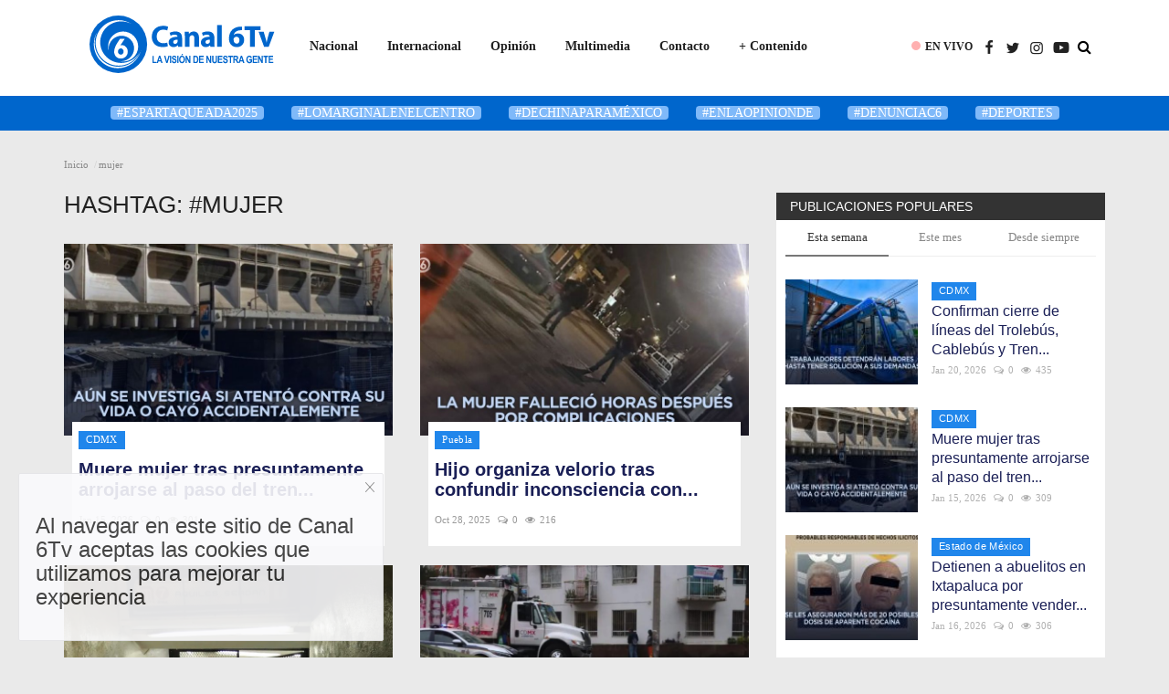

--- FILE ---
content_type: text/html; charset=UTF-8
request_url: https://www.canal6tv.com/tag/mujer
body_size: 257769
content:
<!DOCTYPE html>
<html lang="en">
<head>
    <meta charset="utf-8">
    <meta http-equiv="X-UA-Compatible" content="IE=edge">
    <meta name="viewport" content="width=device-width, initial-scale=1">
    <title>mujer - La visión de nuestra gente</title>
    <meta name="description" content="Tag: mujer"/>
    <meta name="keywords" content="Tag, mujer"/>
    <meta name="author" content="Codingest"/>
    <meta property="og:locale" content="en_US"/>
    <meta property="og:site_name" content="Canal6Tv.com "/>
    <meta property="og:image" content="https://www.canal6tv.com/assets/img/logo.svg"/>
    <meta property="og:image:width" content="240"/>
    <meta property="og:image:height" content="90"/>
    <meta property="og:type" content="website"/>
    <meta property="og:title" content="mujer - La visión de nuestra gente"/>
    <meta property="og:description" content="Tag: mujer"/>
    <meta property="og:url" content="https://www.canal6tv.com/"/>
    <meta property="fb:app_id" content=""/>
    <meta name="twitter:card" content="summary_large_image"/>
    <meta name="twitter:site" content="@Canal6Tv.com "/>
    <meta name="twitter:title" content="mujer - La visión de nuestra gente"/>
    <meta name="twitter:description" content="Tag: mujer"/>
    <link rel="canonical" href="https://www.canal6tv.com/tag/mujer"/>
    <link rel="alternate" href="https://www.canal6tv.com/" hreflang="en-MX"/>
    <link rel="alternate" href="https://www.canal6tv.com/MX Espanol/" hreflang="MX"/>
    <link rel="shortcut icon" type="image/png" href="https://www.canal6tv.com/uploads/logo/logo_60b46214461da.png"/>
    <link href="https://www.canal6tv.com/assets/vendor/font-icons/css/font-icon.min.css" rel="stylesheet"/>
    <link href="https://fonts.googleapis.com/css?family=Open+Sans:300,400,600,700&display=swap&subset=cyrillic,cyrillic-ext,greek,greek-ext,latin-ext,vietnamese" rel="stylesheet">    <link href="https://fonts.googleapis.com/css?family=Roboto:300,400,500,700&display=swap&subset=cyrillic,cyrillic-ext,greek,greek-ext,latin-ext,vietnamese" rel="stylesheet">        <link href="https://www.canal6tv.com/assets/vendor/bootstrap/css/bootstrap.min.css" rel="stylesheet"/>
    <link href="https://www.canal6tv.com/assets/css/style-1.8.css" rel="stylesheet"/>
    <link href="https://www.canal6tv.com/assets/css/plugins-1.7.css" rel="stylesheet"/>
    <link href="https://www.canal6tv.com/assets/css/colors/bluewood.css" rel="stylesheet"/>
    <script>var rtl = false;</script>
    <style>body {font-family: "Trebuchet MS", Helvetica, sans-serif  } .font-1,.post-content .post-summary {font-family: "Trebuchet MS", Helvetica, sans-serif}.font-text{font-family: Verdana, Helvetica, sans-serif}.h1, .h2, .h3, .h4, .h5, .h6, h1, h2, h3, h4, h5, h6 {font-family: "Trebuchet MS", Helvetica, sans-serif}.section-mid-title .title {font-family: "Trebuchet MS", Helvetica, sans-serif}.section .section-content .title {font-family: "Trebuchet MS", Helvetica, sans-serif}.section .section-head .title {font-family: "Trebuchet MS", Helvetica, sans-serif}.sidebar-widget .widget-head .title {font-family: "Trebuchet MS", Helvetica, sans-serif}.post-content .post-text {font-family: Verdana, Helvetica, sans-serif}  .top-bar,.news-ticker-title,.section .section-head .title,.sidebar-widget .widget-head,.section-mid-title .title, #comments .comment-section > .nav-tabs > .active > a {background-color: #333333} .section .section-head,.section-mid-title, .comment-section .nav-tabs {border-bottom: 2px solid #333333;} .post-content .post-summary h2 {font-family: Verdana, Helvetica, sans-serif}</style>
    <!-- Google tag (gtag.js) --> <script async src="https://www.googletagmanager.com/gtag/js?id=AW-11092121667"></script> <script> window.dataLayer = window.dataLayer || []; function gtag(){dataLayer.push(arguments);} gtag('js', new Date()); gtag('config', 'AW-11092121667'); </script>
<script>
  gtag('event', 'conversion', {'send_to': 'AW-11092121667/q59hCJ-QpI4YEMOwkakp'});
</script>
<script type='text/javascript' src='https://platform-api.sharethis.com/js/sharethis.js#property=5f260dfe4689cb0012d9ee64&product=sop' async='async'></script>
    <script src="https://www.canal6tv.com/assets/js/jquery-1.12.4.min.js"></script>
    <!-- HTML5 shim and Respond.js for IE8 support of HTML5 elements and media queries -->
    <!-- WARNING: Respond.js doesn't work if you view the page via file:// -->
    <!--[if lt IE 9]>
    <script src="https://oss.maxcdn.com/html5shiv/3.7.3/html5shiv.min.js"></script>
    <script src="https://oss.maxcdn.com/respond/1.4.2/respond.min.js"></script>
    <![endif]-->
<script type='text/javascript' src='https://platform-api.sharethis.com/js/sharethis.js#property=5f260dfe4689cb0012d9ee64&product=sop' async='async'></script>
</head>
<body>
<header id="header" class="header-style-02" style="height:106px; background: white;">


    <style>
    
    .btn-search {

    padding: 8px 19px;

    font-size: 21px;

    border-radius: 0px;

    background-color: #ff6900;

    border: 1px solid #ff6900;

}


.btn-search .fa-search {

    color: white;

}

.btn-search:hover .fa-search {

    color: black;

}

.btn-search:hover {

    background-color: #ff6900;

}

.searchlink {

    display: block;

    position: relative;

    color: #000;

    font-size: 16px;

    cursor: pointer;

    text-align: center;

    height: 60px;

    line-height: 60px;

    margin-left: 6px;

    margin-right: 6px;

    -webkit-transition: all 2s ease;

    transition: all 2s ease;

}

.searchform {

    display: none;

    position: absolute;

    width: 300px;

    height: 50px;

    line-height: 30px;

    top: 50px;

    right: -25px;

    padding: 0 15px;

    cursor: default;

    z-index: 10;

}

.searchlink:hover,

.searchlink.open {

    color: #ccc;

}

.searchlink.open > .searchform {

    display: block;

}

/** search field **/



.searchform {

    display: none;

    position: absolute;

    width: 300px;

    height: 50px;

    line-height: 30px;

    top: 60px;

    right: -25px;

    padding: 0 15px;

    cursor: default;

    z-index: 10;

}

.searchform:hover i {

    color: #000;

}

.searchlink.open .searchform {

    display: block;

}

#search {

    display: block;

    position: relative;

    font-size: 14px;

}
.nav-icon input[type=search] {

    width: 30px;

    height: 30px;

    border: 1px solid rgba(255, 255, 255, .0);

    font-size: 14px;

    color: #fff;

    background-color: transparent!important;

    padding-left: 28px;

    transition: width 1s;

    -webkit-transition: width 1s;

    /* Safari */

    

    transition-timing-function: ease;

    -webkit-transition-timing-function: ease;

    background-image: url(../images/icons/search.png);

    background-repeat: no-repeat;

    background-position: 6px center;

}

.nav-icon input[type=search]:focus {

    border: 1px solid rgba(255, 255, 255, .5);

    width: 175px;

}

.header-style-02 .searchlink {

    display: block;

    position: relative;

    color: #f5f5f5;

    font-size: 16px;

    cursor: pointer;

    text-align: center;

    height: 60px;

    line-height: 60px;

    margin-left: 6px;

    margin-right: 15px;

    -webkit-transition: all 2s ease;

    transition: all 2s ease;

}

.header-style-02 .searchlink:hover,

.header-style-02 .searchlink.open {

    color: #009acb;

}

.header-style-03 .searchlink {

    display: block;

    position: relative;

    color: #f5f5f5;

    font-size: 16px;

    cursor: pointer;

    text-align: center;

    height: 60px;

    line-height: 60px;

    margin-left: 6px;

    margin-right: 6px;

    -webkit-transition: all 2s ease;

    transition: all 2s ease;

}

.header-style-03 .searchlink:hover,

.header-style-03 .searchlink.open {

    color: #009acb;

}

.header-style-04-b .searchlink {

    display: block;

    position: relative;

    color: #f5f5f5;

    font-size: 16px;

    cursor: pointer;

    text-align: center;

    height: 60px;

    line-height: 60px;

    margin-left: 6px;

    margin-right: 6px;

    -webkit-transition: all 2s ease;

    transition: all 2s ease;

}

.header-style-04-b .searchlink:hover,

.header-style-04-b .searchlink.open {

    color: #009acb;

}

.header-style-05 .searchlink {

    display: block;

    position: relative;

    color: #f5f5f5;

    font-size: 16px;

    cursor: pointer;

    text-align: center;

    height: 85px;

    line-height: 85px;

    margin-left: 6px;

    margin-right: 6px;

    -webkit-transition: all 2s ease;

    transition: all 2s ease;

}

.header-style-05 .searchform {

    display: none;

    position: absolute;

    width: 300px;

    height: 50px;

    line-height: 30px;

    top: 80px;

    right: -25px;

    padding: 0 15px;

    cursor: default;

    z-index: 10;

}

.header-style-05 .searchlink:hover,

.header-style-05 .searchlink.open {

    color: #009acb;

}

    .nav-icon input[type=search]:focus {

        border: 1px solid rgba(0, 0, 0, .5);

        width: 180px;

    }
    
    
.megamenu .dropdown.megamenu-fw .dropdown-menu {

    top: 62px !important; /* original en CSS*/
}

</style>
<nav class="navbar navbar-default main-menu megamenu">
    <div class="container">
        <div class="collapse navbar-collapse">
            <div class="row" style="margin-left:10px">
                    <div class="left" style="float:left">
                        <a href="https://www.canal6tv.com/">
                            <img style="width:208px; height:74px; margin-top:12px" src="https://www.canal6tv.com/uploads/logo/logo_60b463301bf34.svg" alt="logo" class="logo">
                        </a>
                    </div>
                <ul class="nav navbar-nav" style="padding-top:26px;padding-left:20px">
                                            <li class="dropdown megamenu-fw mega-li-1 ">
        <a href="https://www.canal6tv.com/nacional" class="dropdown-toggle disabled" data-toggle="dropdown" role="button" aria-expanded="false">Nacional </a>
        <!--Check if has posts-->
                    <ul class="dropdown-menu megamenu-content dropdown-top" role="menu" aria-expanded="true" data-mega-ul="1">
                <li>
                    <div class="sub-menu-left">
                        <ul class="nav-sub-categories">
                            <li data-category-filter="all" class="li-sub-category active">
                                <a href="https://www.canal6tv.com/nacional">
                                    Todo                                </a>
                            </li>
                                                                    <li data-category-filter="jalisco-25" class="li-sub-category">
                                            <a href="https://www.canal6tv.com/nacional/jalisco">
                                                Jalisco                                            </a>
                                        </li>
                                                                            <li data-category-filter="estados-11" class="li-sub-category">
                                            <a href="https://www.canal6tv.com/nacional/estados">
                                                Estado de México                                            </a>
                                        </li>
                                                                            <li data-category-filter="cdmx-10" class="li-sub-category">
                                            <a href="https://www.canal6tv.com/nacional/cdmx">
                                                CDMX                                            </a>
                                        </li>
                                                                            <li data-category-filter="puebla-43" class="li-sub-category">
                                            <a href="https://www.canal6tv.com/nacional/puebla">
                                                Puebla                                            </a>
                                        </li>
                                                                            <li data-category-filter="sinaloa-47" class="li-sub-category">
                                            <a href="https://www.canal6tv.com/nacional/sinaloa">
                                                Sinaloa                                            </a>
                                        </li>
                                                            </ul>
                    </div>

                    <div class="sub-menu-right">
                        <div class="sub-menu-inner filter-all active">
                            <div class="row row-menu-right">
                                <!--Posts-->
                                                                            <div class="col-sm-3 menu-post-item">
                                                                                                    <div class="post-item-image">
                                                        <a href="https://www.canal6tv.com/video-ciudadanos-del-edomex-piden-regular-gruas-y-corralones-ante-constantes-abusos">
                                                            
            <span class="media-icon"><i class="icon-play-circle"></i><em></em></span>
    
                                <img src="https://www.canal6tv.com/assets/img/img_bg_md.png" alt="bg" class="img-responsive img-bg"/>
            <div class="img-container">
                <img src="https://img.youtube.com/vi/5gt7Z_UdsJo/hqdefault.jpg" data-src="https://img.youtube.com/vi/5gt7Z_UdsJo/hqdefault.jpg" alt="Video: Ciudadanos del Edomex piden regular grúas y corralones ante constantes abusos" class="img-cover"/>
            </div>
            
                                                        </a>
                                                    </div>
                                                                                                <h3 class="title">
                                                    <a href="https://www.canal6tv.com/video-ciudadanos-del-edomex-piden-regular-gruas-y-corralones-ante-constantes-abusos">Video: Ciudadanos del Edomex piden regular grúas...</a>
                                                </h3>
                                                <p class="post-meta">
                                                        <a href="https://www.canal6tv.com/profile/canal6tv"></a>
    <span>Jan 20, 2026</span>
    <span><i class="icon-comment"></i>0</span>
    <span class="m-r-0"><i class="icon-eye"></i>66</span>
                                                </p>
                                            </div>
                                                                                    <div class="col-sm-3 menu-post-item">
                                                                                                    <div class="post-item-image">
                                                        <a href="https://www.canal6tv.com/video-toluca-edomex-ciudad-en-donde-domina-la-basura">
                                                            
            <span class="media-icon"><i class="icon-play-circle"></i><em></em></span>
    
                                <img src="https://www.canal6tv.com/assets/img/img_bg_md.png" alt="bg" class="img-responsive img-bg"/>
            <div class="img-container">
                <img src="https://img.youtube.com/vi/_iyZQwuhntI/hqdefault.jpg" data-src="https://img.youtube.com/vi/_iyZQwuhntI/hqdefault.jpg" alt="Video: Toluca, Edomex, ciudad en donde domina la basura" class="img-cover"/>
            </div>
            
                                                        </a>
                                                    </div>
                                                                                                <h3 class="title">
                                                    <a href="https://www.canal6tv.com/video-toluca-edomex-ciudad-en-donde-domina-la-basura">Video: Toluca, Edomex, ciudad en donde domina...</a>
                                                </h3>
                                                <p class="post-meta">
                                                        <a href="https://www.canal6tv.com/profile/canal6tv"></a>
    <span>Jan 20, 2026</span>
    <span><i class="icon-comment"></i>0</span>
    <span class="m-r-0"><i class="icon-eye"></i>60</span>
                                                </p>
                                            </div>
                                                                                    <div class="col-sm-3 menu-post-item">
                                                                                                    <div class="post-item-image">
                                                        <a href="https://www.canal6tv.com/video-usuarios-del-transporte-en-cordoba-veracruz-denuncian-abusos-en-tarifas">
                                                            
            <span class="media-icon"><i class="icon-play-circle"></i><em></em></span>
    
                                <img src="https://www.canal6tv.com/assets/img/img_bg_md.png" alt="bg" class="img-responsive img-bg"/>
            <div class="img-container">
                <img src="https://img.youtube.com/vi/pMOIwjZj_NY/hqdefault.jpg" data-src="https://img.youtube.com/vi/pMOIwjZj_NY/hqdefault.jpg" alt="Video: Usuarios del transporte en Córdoba, Veracruz denuncian abusos en tarifas" class="img-cover"/>
            </div>
            
                                                        </a>
                                                    </div>
                                                                                                <h3 class="title">
                                                    <a href="https://www.canal6tv.com/video-usuarios-del-transporte-en-cordoba-veracruz-denuncian-abusos-en-tarifas">Video: Usuarios del transporte en Córdoba, Veracruz...</a>
                                                </h3>
                                                <p class="post-meta">
                                                        <a href="https://www.canal6tv.com/profile/canal6tv"></a>
    <span>Jan 20, 2026</span>
    <span><i class="icon-comment"></i>0</span>
    <span class="m-r-0"><i class="icon-eye"></i>62</span>
                                                </p>
                                            </div>
                                                                                    <div class="col-sm-3 menu-post-item">
                                                                                                    <div class="post-item-image">
                                                        <a href="https://www.canal6tv.com/video-preparatoria-lazaro-cardenas-en-cuautitlan-izcalli-gana-1er-concurso-de-danza-2026">
                                                            
            <span class="media-icon"><i class="icon-play-circle"></i><em></em></span>
    
                                <img src="https://www.canal6tv.com/assets/img/img_bg_md.png" alt="bg" class="img-responsive img-bg"/>
            <div class="img-container">
                <img src="https://img.youtube.com/vi/uKlZ8at7gFc/hqdefault.jpg" data-src="https://img.youtube.com/vi/uKlZ8at7gFc/hqdefault.jpg" alt="Video: Preparatoria Lázaro Cárdenas en Cuautitlán Izcalli gana 1er. concurso de danza 2026" class="img-cover"/>
            </div>
            
                                                        </a>
                                                    </div>
                                                                                                <h3 class="title">
                                                    <a href="https://www.canal6tv.com/video-preparatoria-lazaro-cardenas-en-cuautitlan-izcalli-gana-1er-concurso-de-danza-2026">Video: Preparatoria Lázaro Cárdenas en Cuautitlán...</a>
                                                </h3>
                                                <p class="post-meta">
                                                        <a href="https://www.canal6tv.com/profile/canal6tv"></a>
    <span>Jan 20, 2026</span>
    <span><i class="icon-comment"></i>0</span>
    <span class="m-r-0"><i class="icon-eye"></i>61</span>
                                                </p>
                                            </div>
                                                                    </div>
                        </div>


                                                            <div class="sub-menu-inner filter-jalisco-25">
                                        <div class="row row-menu-right">
                                                                                                                                                        <div class="col-sm-3 menu-post-item">
                                                                                                                            <div class="post-item-image post-item-image-mn">
                                                                    <a href="https://www.canal6tv.com/video-la-violencia-en-mexico-no-se-detiene-denuncian-asesinato-en-jalisco">
                                                                        
            <span class="media-icon"><i class="icon-play-circle"></i><em></em></span>
    
                                <img src="https://www.canal6tv.com/assets/img/img_bg_md.png" alt="bg" class="img-responsive img-bg"/>
            <div class="img-container">
                <img src="https://img.youtube.com/vi/PFYqAh6QOCs/hqdefault.jpg" data-src="https://img.youtube.com/vi/PFYqAh6QOCs/hqdefault.jpg" alt="Video: La violencia en México no se detiene, denuncian asesinato en Jalisco" class="img-cover"/>
            </div>
            
                                                                    </a>
                                                                </div>
                                                                                                                        <h3 class="title">
                                                                <a href="https://www.canal6tv.com/video-la-violencia-en-mexico-no-se-detiene-denuncian-asesinato-en-jalisco">Video: La violencia en México no se detiene,...</a>
                                                            </h3>
                                                            <p class="post-meta">
                                                                    <a href="https://www.canal6tv.com/profile/canal6tv"></a>
    <span>Dec 13, 2025</span>
    <span><i class="icon-comment"></i>0</span>
    <span class="m-r-0"><i class="icon-eye"></i>270</span>
                                                            </p>
                                                        </div>
                                                                                                                                                                <div class="col-sm-3 menu-post-item">
                                                                                                                            <div class="post-item-image post-item-image-mn">
                                                                    <a href="https://www.canal6tv.com/aparecen-agentes-de-la-sspc-que-se-encontraban-desaparecidos-en-jalisco">
                                                                        
    
                                <img src="https://www.canal6tv.com/uploads/images/2025/12/image_380x226_692dd79c69729.jpg" data-src="https://www.canal6tv.com/uploads/images/2025/12/image_380x226_692dd79c69729.jpg" alt="Aparecen agentes de la SSPC que se encontraban desaparecidos en Jalisco" class="img-responsive img-post"/>
            
                                                                    </a>
                                                                </div>
                                                                                                                        <h3 class="title">
                                                                <a href="https://www.canal6tv.com/aparecen-agentes-de-la-sspc-que-se-encontraban-desaparecidos-en-jalisco">Aparecen agentes de la SSPC que se encontraban...</a>
                                                            </h3>
                                                            <p class="post-meta">
                                                                    <a href="https://www.canal6tv.com/profile/canal6tv"></a>
    <span>Dec 1, 2025</span>
    <span><i class="icon-comment"></i>0</span>
    <span class="m-r-0"><i class="icon-eye"></i>297</span>
                                                            </p>
                                                        </div>
                                                                                                                                                                <div class="col-sm-3 menu-post-item">
                                                                                                                            <div class="post-item-image post-item-image-mn">
                                                                    <a href="https://www.canal6tv.com/dos-reclusos-mueren-tras-explosion-en-penal-de-puerto-vallarta">
                                                                        
    
                                <img src="https://www.canal6tv.com/uploads/images/2025/11/image_380x226_6929e23c7aea0.jpg" data-src="https://www.canal6tv.com/uploads/images/2025/11/image_380x226_6929e23c7aea0.jpg" alt="Dos reclusos mueren tras explosión en penal de Puerto Vallarta" class="img-responsive img-post"/>
            
                                                                    </a>
                                                                </div>
                                                                                                                        <h3 class="title">
                                                                <a href="https://www.canal6tv.com/dos-reclusos-mueren-tras-explosion-en-penal-de-puerto-vallarta">Dos reclusos mueren tras explosión en penal de...</a>
                                                            </h3>
                                                            <p class="post-meta">
                                                                    <a href="https://www.canal6tv.com/profile/canal6tv"></a>
    <span>Nov 28, 2025</span>
    <span><i class="icon-comment"></i>0</span>
    <span class="m-r-0"><i class="icon-eye"></i>313</span>
                                                            </p>
                                                        </div>
                                                                                                                                                                <div class="col-sm-3 menu-post-item">
                                                                                                                            <div class="post-item-image post-item-image-mn">
                                                                    <a href="https://www.canal6tv.com/casos-de-sarampion-en-jalisco-han-sido-en-jornaleros-migrantes">
                                                                        
    
                                <img src="https://www.canal6tv.com/uploads/images/2025/10/image_380x226_68e9633f2a737.jpg" data-src="https://www.canal6tv.com/uploads/images/2025/10/image_380x226_68e9633f2a737.jpg" alt="Casos de sarampión en Jalisco han sido en jornaleros migrantes" class="img-responsive img-post"/>
            
                                                                    </a>
                                                                </div>
                                                                                                                        <h3 class="title">
                                                                <a href="https://www.canal6tv.com/casos-de-sarampion-en-jalisco-han-sido-en-jornaleros-migrantes">Casos de sarampión en Jalisco han sido en jornaleros...</a>
                                                            </h3>
                                                            <p class="post-meta">
                                                                    <a href="https://www.canal6tv.com/profile/canal6tv"></a>
    <span>Oct 10, 2025</span>
    <span><i class="icon-comment"></i>0</span>
    <span class="m-r-0"><i class="icon-eye"></i>451</span>
                                                            </p>
                                                        </div>
                                                                                                                                                                                                                                                                                                                                                                                                                    </div>
                                    </div>
                                                                    <div class="sub-menu-inner filter-estados-11">
                                        <div class="row row-menu-right">
                                                                                                                                                        <div class="col-sm-3 menu-post-item">
                                                                                                                            <div class="post-item-image post-item-image-mn">
                                                                    <a href="https://www.canal6tv.com/video-ciudadanos-del-edomex-piden-regular-gruas-y-corralones-ante-constantes-abusos">
                                                                        
            <span class="media-icon"><i class="icon-play-circle"></i><em></em></span>
    
                                <img src="https://www.canal6tv.com/assets/img/img_bg_md.png" alt="bg" class="img-responsive img-bg"/>
            <div class="img-container">
                <img src="https://img.youtube.com/vi/5gt7Z_UdsJo/hqdefault.jpg" data-src="https://img.youtube.com/vi/5gt7Z_UdsJo/hqdefault.jpg" alt="Video: Ciudadanos del Edomex piden regular grúas y corralones ante constantes abusos" class="img-cover"/>
            </div>
            
                                                                    </a>
                                                                </div>
                                                                                                                        <h3 class="title">
                                                                <a href="https://www.canal6tv.com/video-ciudadanos-del-edomex-piden-regular-gruas-y-corralones-ante-constantes-abusos">Video: Ciudadanos del Edomex piden regular grúas...</a>
                                                            </h3>
                                                            <p class="post-meta">
                                                                    <a href="https://www.canal6tv.com/profile/canal6tv"></a>
    <span>Jan 20, 2026</span>
    <span><i class="icon-comment"></i>0</span>
    <span class="m-r-0"><i class="icon-eye"></i>66</span>
                                                            </p>
                                                        </div>
                                                                                                                                                                <div class="col-sm-3 menu-post-item">
                                                                                                                            <div class="post-item-image post-item-image-mn">
                                                                    <a href="https://www.canal6tv.com/video-toluca-edomex-ciudad-en-donde-domina-la-basura">
                                                                        
            <span class="media-icon"><i class="icon-play-circle"></i><em></em></span>
    
                                <img src="https://www.canal6tv.com/assets/img/img_bg_md.png" alt="bg" class="img-responsive img-bg"/>
            <div class="img-container">
                <img src="https://img.youtube.com/vi/_iyZQwuhntI/hqdefault.jpg" data-src="https://img.youtube.com/vi/_iyZQwuhntI/hqdefault.jpg" alt="Video: Toluca, Edomex, ciudad en donde domina la basura" class="img-cover"/>
            </div>
            
                                                                    </a>
                                                                </div>
                                                                                                                        <h3 class="title">
                                                                <a href="https://www.canal6tv.com/video-toluca-edomex-ciudad-en-donde-domina-la-basura">Video: Toluca, Edomex, ciudad en donde domina...</a>
                                                            </h3>
                                                            <p class="post-meta">
                                                                    <a href="https://www.canal6tv.com/profile/canal6tv"></a>
    <span>Jan 20, 2026</span>
    <span><i class="icon-comment"></i>0</span>
    <span class="m-r-0"><i class="icon-eye"></i>60</span>
                                                            </p>
                                                        </div>
                                                                                                                                                                <div class="col-sm-3 menu-post-item">
                                                                                                                            <div class="post-item-image post-item-image-mn">
                                                                    <a href="https://www.canal6tv.com/video-preparatoria-lazaro-cardenas-en-cuautitlan-izcalli-gana-1er-concurso-de-danza-2026">
                                                                        
            <span class="media-icon"><i class="icon-play-circle"></i><em></em></span>
    
                                <img src="https://www.canal6tv.com/assets/img/img_bg_md.png" alt="bg" class="img-responsive img-bg"/>
            <div class="img-container">
                <img src="https://img.youtube.com/vi/uKlZ8at7gFc/hqdefault.jpg" data-src="https://img.youtube.com/vi/uKlZ8at7gFc/hqdefault.jpg" alt="Video: Preparatoria Lázaro Cárdenas en Cuautitlán Izcalli gana 1er. concurso de danza 2026" class="img-cover"/>
            </div>
            
                                                                    </a>
                                                                </div>
                                                                                                                        <h3 class="title">
                                                                <a href="https://www.canal6tv.com/video-preparatoria-lazaro-cardenas-en-cuautitlan-izcalli-gana-1er-concurso-de-danza-2026">Video: Preparatoria Lázaro Cárdenas en Cuautitlán...</a>
                                                            </h3>
                                                            <p class="post-meta">
                                                                    <a href="https://www.canal6tv.com/profile/canal6tv"></a>
    <span>Jan 20, 2026</span>
    <span><i class="icon-comment"></i>0</span>
    <span class="m-r-0"><i class="icon-eye"></i>61</span>
                                                            </p>
                                                        </div>
                                                                                                                                                                <div class="col-sm-3 menu-post-item">
                                                                                                                            <div class="post-item-image post-item-image-mn">
                                                                    <a href="https://www.canal6tv.com/clausuran-posada-en-chalco-que-podria-estar-relacionada-con-casos-de-prostitucion">
                                                                        
    
                                <img src="https://www.canal6tv.com/uploads/images/2026/01/image_380x226_696fa1e1dc916.jpg" data-src="https://www.canal6tv.com/uploads/images/2026/01/image_380x226_696fa1e1dc916.jpg" alt="Clausuran posada en Chalco que podría estar relacionada con casos de prostitución" class="img-responsive img-post"/>
            
                                                                    </a>
                                                                </div>
                                                                                                                        <h3 class="title">
                                                                <a href="https://www.canal6tv.com/clausuran-posada-en-chalco-que-podria-estar-relacionada-con-casos-de-prostitucion">Clausuran posada en Chalco que podría estar relacionada...</a>
                                                            </h3>
                                                            <p class="post-meta">
                                                                    <a href="https://www.canal6tv.com/profile/canal6tv"></a>
    <span>Jan 20, 2026</span>
    <span><i class="icon-comment"></i>0</span>
    <span class="m-r-0"><i class="icon-eye"></i>227</span>
                                                            </p>
                                                        </div>
                                                                                                                                                                                                                                                                                                                                                                                                                    </div>
                                    </div>
                                                                    <div class="sub-menu-inner filter-cdmx-10">
                                        <div class="row row-menu-right">
                                                                                                                                                        <div class="col-sm-3 menu-post-item">
                                                                                                                            <div class="post-item-image post-item-image-mn">
                                                                    <a href="https://www.canal6tv.com/confirman-cierre-de-lineas-del-trolebus-cablebus-y-tren-ligero-por-huelga">
                                                                        
    
                                <img src="https://www.canal6tv.com/uploads/images/2026/01/image_380x226_696fbc25a9b4d.jpg" data-src="https://www.canal6tv.com/uploads/images/2026/01/image_380x226_696fbc25a9b4d.jpg" alt="Confirman cierre de líneas del Trolebús, Cablebús y Tren Ligero por huelga" class="img-responsive img-post"/>
            
                                                                    </a>
                                                                </div>
                                                                                                                        <h3 class="title">
                                                                <a href="https://www.canal6tv.com/confirman-cierre-de-lineas-del-trolebus-cablebus-y-tren-ligero-por-huelga">Confirman cierre de líneas del Trolebús, Cablebús...</a>
                                                            </h3>
                                                            <p class="post-meta">
                                                                    <a href="https://www.canal6tv.com/profile/canal6tv"></a>
    <span>Jan 20, 2026</span>
    <span><i class="icon-comment"></i>0</span>
    <span class="m-r-0"><i class="icon-eye"></i>434</span>
                                                            </p>
                                                        </div>
                                                                                                                                                                <div class="col-sm-3 menu-post-item">
                                                                                                                            <div class="post-item-image post-item-image-mn">
                                                                    <a href="https://www.canal6tv.com/rentas-de-vivienda-ya-han-incrementado-en-cdmx-por-proximo-mundial-de-futbol">
                                                                        
    
                                <img src="https://www.canal6tv.com/uploads/images/2026/01/image_380x226_696e81f2c5440.jpg" data-src="https://www.canal6tv.com/uploads/images/2026/01/image_380x226_696e81f2c5440.jpg" alt="Rentas de vivienda ya han incrementado en CDMX por próximo Mundial de Fútbol" class="img-responsive img-post"/>
            
                                                                    </a>
                                                                </div>
                                                                                                                        <h3 class="title">
                                                                <a href="https://www.canal6tv.com/rentas-de-vivienda-ya-han-incrementado-en-cdmx-por-proximo-mundial-de-futbol">Rentas de vivienda ya han incrementado en CDMX...</a>
                                                            </h3>
                                                            <p class="post-meta">
                                                                    <a href="https://www.canal6tv.com/profile/canal6tv"></a>
    <span>Jan 19, 2026</span>
    <span><i class="icon-comment"></i>0</span>
    <span class="m-r-0"><i class="icon-eye"></i>158</span>
                                                            </p>
                                                        </div>
                                                                                                                                                                <div class="col-sm-3 menu-post-item">
                                                                                                                            <div class="post-item-image post-item-image-mn">
                                                                    <a href="https://www.canal6tv.com/video-asi-buscan-prevenir-adicciones-en-cuauhtemoc-cdmx">
                                                                        
            <span class="media-icon"><i class="icon-play-circle"></i><em></em></span>
    
                                <img src="https://www.canal6tv.com/assets/img/img_bg_md.png" alt="bg" class="img-responsive img-bg"/>
            <div class="img-container">
                <img src="https://img.youtube.com/vi/MfJlwmrtlDM/hqdefault.jpg" data-src="https://img.youtube.com/vi/MfJlwmrtlDM/hqdefault.jpg" alt="Video: Así buscan prevenir adicciones en Cuauhtémoc, CDMX" class="img-cover"/>
            </div>
            
                                                                    </a>
                                                                </div>
                                                                                                                        <h3 class="title">
                                                                <a href="https://www.canal6tv.com/video-asi-buscan-prevenir-adicciones-en-cuauhtemoc-cdmx">Video: Así buscan prevenir adicciones en Cuauhtémoc,...</a>
                                                            </h3>
                                                            <p class="post-meta">
                                                                    <a href="https://www.canal6tv.com/profile/canal6tv"></a>
    <span>Jan 19, 2026</span>
    <span><i class="icon-comment"></i>0</span>
    <span class="m-r-0"><i class="icon-eye"></i>106</span>
                                                            </p>
                                                        </div>
                                                                                                                                                                <div class="col-sm-3 menu-post-item">
                                                                                                                            <div class="post-item-image post-item-image-mn">
                                                                    <a href="https://www.canal6tv.com/denuncian-reubicacion-de-sede-de-universidad-del-bienestar-sin-consultar-a-los-alumnos">
                                                                        
    
                                <img src="https://www.canal6tv.com/uploads/images/2026/01/image_380x226_696bd8fa17e83.jpg" data-src="https://www.canal6tv.com/uploads/images/2026/01/image_380x226_696bd8fa17e83.jpg" alt="Denuncian reubicación de sede de Universidad del Bienestar sin consultar a los alumnos" class="img-responsive img-post"/>
            
                                                                    </a>
                                                                </div>
                                                                                                                        <h3 class="title">
                                                                <a href="https://www.canal6tv.com/denuncian-reubicacion-de-sede-de-universidad-del-bienestar-sin-consultar-a-los-alumnos">Denuncian reubicación de sede de Universidad...</a>
                                                            </h3>
                                                            <p class="post-meta">
                                                                    <a href="https://www.canal6tv.com/profile/canal6tv"></a>
    <span>Jan 17, 2026</span>
    <span><i class="icon-comment"></i>0</span>
    <span class="m-r-0"><i class="icon-eye"></i>217</span>
                                                            </p>
                                                        </div>
                                                                                                                                                                                                                                                                                                                                                                                                                    </div>
                                    </div>
                                                                    <div class="sub-menu-inner filter-puebla-43">
                                        <div class="row row-menu-right">
                                                                                                                                                        <div class="col-sm-3 menu-post-item">
                                                                                                                            <div class="post-item-image post-item-image-mn">
                                                                    <a href="https://www.canal6tv.com/tecnologico-de-tecomatlan-firma-alianza-con-instituciones-de-la-habana">
                                                                        
    
                                <img src="https://www.canal6tv.com/uploads/images/2026/01/image_380x226_6967c899c9909.jpg" data-src="https://www.canal6tv.com/uploads/images/2026/01/image_380x226_6967c899c9909.jpg" alt="Tecnológico de Tecomatlán firma alianza con instituciones de La Habana" class="img-responsive img-post"/>
            
                                                                    </a>
                                                                </div>
                                                                                                                        <h3 class="title">
                                                                <a href="https://www.canal6tv.com/tecnologico-de-tecomatlan-firma-alianza-con-instituciones-de-la-habana">Tecnológico de Tecomatlán firma alianza con instituciones...</a>
                                                            </h3>
                                                            <p class="post-meta">
                                                                    <a href="https://www.canal6tv.com/profile/canal6tv"></a>
    <span>Jan 14, 2026</span>
    <span><i class="icon-comment"></i>0</span>
    <span class="m-r-0"><i class="icon-eye"></i>207</span>
                                                            </p>
                                                        </div>
                                                                                                                                                                <div class="col-sm-3 menu-post-item">
                                                                                                                            <div class="post-item-image post-item-image-mn">
                                                                    <a href="https://www.canal6tv.com/video-regresan-a-las-aulas-16-millones-de-estudiantes-en-puebla">
                                                                        
            <span class="media-icon"><i class="icon-play-circle"></i><em></em></span>
    
                                <img src="https://www.canal6tv.com/assets/img/img_bg_md.png" alt="bg" class="img-responsive img-bg"/>
            <div class="img-container">
                <img src="https://img.youtube.com/vi/IFkhMB1JPF0/hqdefault.jpg" data-src="https://img.youtube.com/vi/IFkhMB1JPF0/hqdefault.jpg" alt="Video: Regresan a las aulas 1.6 millones de estudiantes en Puebla" class="img-cover"/>
            </div>
            
                                                                    </a>
                                                                </div>
                                                                                                                        <h3 class="title">
                                                                <a href="https://www.canal6tv.com/video-regresan-a-las-aulas-16-millones-de-estudiantes-en-puebla">Video: Regresan a las aulas 1.6 millones de estudiantes...</a>
                                                            </h3>
                                                            <p class="post-meta">
                                                                    <a href="https://www.canal6tv.com/profile/canal6tv"></a>
    <span>Jan 13, 2026</span>
    <span><i class="icon-comment"></i>0</span>
    <span class="m-r-0"><i class="icon-eye"></i>143</span>
                                                            </p>
                                                        </div>
                                                                                                                                                                <div class="col-sm-3 menu-post-item">
                                                                                                                            <div class="post-item-image post-item-image-mn">
                                                                    <a href="https://www.canal6tv.com/carambola-en-texmelucan-puebla-deja-al-menos-cinco-vehiculos-danados">
                                                                        
    
                                <img src="https://www.canal6tv.com/uploads/images/2026/01/image_380x226_69654b609adb1.jpg" data-src="https://www.canal6tv.com/uploads/images/2026/01/image_380x226_69654b609adb1.jpg" alt="Carambola en Texmelucan, Puebla deja al menos cinco vehículos dañados" class="img-responsive img-post"/>
            
                                                                    </a>
                                                                </div>
                                                                                                                        <h3 class="title">
                                                                <a href="https://www.canal6tv.com/carambola-en-texmelucan-puebla-deja-al-menos-cinco-vehiculos-danados">Carambola en Texmelucan, Puebla deja al menos...</a>
                                                            </h3>
                                                            <p class="post-meta">
                                                                    <a href="https://www.canal6tv.com/profile/canal6tv"></a>
    <span>Jan 12, 2026</span>
    <span><i class="icon-comment"></i>0</span>
    <span class="m-r-0"><i class="icon-eye"></i>199</span>
                                                            </p>
                                                        </div>
                                                                                                                                                                <div class="col-sm-3 menu-post-item">
                                                                                                                            <div class="post-item-image post-item-image-mn">
                                                                    <a href="https://www.canal6tv.com/video-encuentro-nacional-de-teatro-convoca-a-mas-de-40-companias-en-mexico">
                                                                        
            <span class="media-icon"><i class="icon-play-circle"></i><em></em></span>
    
                                <img src="https://www.canal6tv.com/assets/img/img_bg_md.png" alt="bg" class="img-responsive img-bg"/>
            <div class="img-container">
                <img src="https://img.youtube.com/vi/Ukidy9lSh0A/hqdefault.jpg" data-src="https://img.youtube.com/vi/Ukidy9lSh0A/hqdefault.jpg" alt="Video: Encuentro Nacional de Teatro convoca a más de 40 compañías en #México" class="img-cover"/>
            </div>
            
                                                                    </a>
                                                                </div>
                                                                                                                        <h3 class="title">
                                                                <a href="https://www.canal6tv.com/video-encuentro-nacional-de-teatro-convoca-a-mas-de-40-companias-en-mexico">Video: Encuentro Nacional de Teatro convoca a...</a>
                                                            </h3>
                                                            <p class="post-meta">
                                                                    <a href="https://www.canal6tv.com/profile/canal6tv"></a>
    <span>Dec 18, 2025</span>
    <span><i class="icon-comment"></i>0</span>
    <span class="m-r-0"><i class="icon-eye"></i>250</span>
                                                            </p>
                                                        </div>
                                                                                                                                                                                                                                                                                                                                                                                                                    </div>
                                    </div>
                                                                    <div class="sub-menu-inner filter-sinaloa-47">
                                        <div class="row row-menu-right">
                                                                                                                                                        <div class="col-sm-3 menu-post-item">
                                                                                                                            <div class="post-item-image post-item-image-mn">
                                                                    <a href="https://www.canal6tv.com/nuevamente-se-registra-jornada-violenta-en-culiacan">
                                                                        
    
                                <img src="https://www.canal6tv.com/uploads/images/2025/12/image_380x226_6942e385def20.jpg" data-src="https://www.canal6tv.com/uploads/images/2025/12/image_380x226_6942e385def20.jpg" alt="Nuevamente se registra jornada violenta en Culiacán" class="img-responsive img-post"/>
            
                                                                    </a>
                                                                </div>
                                                                                                                        <h3 class="title">
                                                                <a href="https://www.canal6tv.com/nuevamente-se-registra-jornada-violenta-en-culiacan">Nuevamente se registra jornada violenta en Culiacán</a>
                                                            </h3>
                                                            <p class="post-meta">
                                                                    <a href="https://www.canal6tv.com/profile/canal6tv"></a>
    <span>Dec 17, 2025</span>
    <span><i class="icon-comment"></i>0</span>
    <span class="m-r-0"><i class="icon-eye"></i>219</span>
                                                            </p>
                                                        </div>
                                                                                                                                                                <div class="col-sm-3 menu-post-item">
                                                                                                                            <div class="post-item-image post-item-image-mn">
                                                                    <a href="https://www.canal6tv.com/fiscalia-de-sinaloa-tiene-archivadas-mas-de-3-mil-desapariciones">
                                                                        
    
                                <img src="https://www.canal6tv.com/uploads/images/2025/12/image_380x226_692f5209f2c7a.jpg" data-src="https://www.canal6tv.com/uploads/images/2025/12/image_380x226_692f5209f2c7a.jpg" alt="Fiscalía de Sinaloa tiene archivadas más de 3 mil desapariciones" class="img-responsive img-post"/>
            
                                                                    </a>
                                                                </div>
                                                                                                                        <h3 class="title">
                                                                <a href="https://www.canal6tv.com/fiscalia-de-sinaloa-tiene-archivadas-mas-de-3-mil-desapariciones">Fiscalía de Sinaloa tiene archivadas más de 3...</a>
                                                            </h3>
                                                            <p class="post-meta">
                                                                    <a href="https://www.canal6tv.com/profile/canal6tv"></a>
    <span>Dec 2, 2025</span>
    <span><i class="icon-comment"></i>0</span>
    <span class="m-r-0"><i class="icon-eye"></i>239</span>
                                                            </p>
                                                        </div>
                                                                                                                                                                <div class="col-sm-3 menu-post-item">
                                                                                                                            <div class="post-item-image post-item-image-mn">
                                                                    <a href="https://www.canal6tv.com/incrementan-asesinatos-de-mujeres-en-sinaloa-pese-a-la-alerta-de-genero">
                                                                        
    
                                <img src="https://www.canal6tv.com/uploads/images/2025/11/image_380x226_692870567e0a0.jpg" data-src="https://www.canal6tv.com/uploads/images/2025/11/image_380x226_692870567e0a0.jpg" alt="Incrementan asesinatos de mujeres en Sinaloa pese a la Alerta de Género" class="img-responsive img-post"/>
            
                                                                    </a>
                                                                </div>
                                                                                                                        <h3 class="title">
                                                                <a href="https://www.canal6tv.com/incrementan-asesinatos-de-mujeres-en-sinaloa-pese-a-la-alerta-de-genero">Incrementan asesinatos de mujeres en Sinaloa...</a>
                                                            </h3>
                                                            <p class="post-meta">
                                                                    <a href="https://www.canal6tv.com/profile/canal6tv"></a>
    <span>Nov 27, 2025</span>
    <span><i class="icon-comment"></i>0</span>
    <span class="m-r-0"><i class="icon-eye"></i>1501</span>
                                                            </p>
                                                        </div>
                                                                                                                                                                <div class="col-sm-3 menu-post-item">
                                                                                                                            <div class="post-item-image post-item-image-mn">
                                                                    <a href="https://www.canal6tv.com/desplazados-en-sinaloa-violencia-sin-garantias">
                                                                        
    
                                <img src="https://www.canal6tv.com/uploads/images/2025/10/image_380x226_690268234a627.jpg" data-src="https://www.canal6tv.com/uploads/images/2025/10/image_380x226_690268234a627.jpg" alt="Desplazados en Sinaloa: violencia sin garantías" class="img-responsive img-post"/>
            
                                                                    </a>
                                                                </div>
                                                                                                                        <h3 class="title">
                                                                <a href="https://www.canal6tv.com/desplazados-en-sinaloa-violencia-sin-garantias">Desplazados en Sinaloa: violencia sin garantías</a>
                                                            </h3>
                                                            <p class="post-meta">
                                                                    <a href="https://www.canal6tv.com/profile/canal6tv"></a>
    <span>Oct 29, 2025</span>
    <span><i class="icon-comment"></i>0</span>
    <span class="m-r-0"><i class="icon-eye"></i>1569</span>
                                                            </p>
                                                        </div>
                                                                                                                                                                                                                                                                                                                                                                                                                    </div>
                                    </div>
                                

                    </div>
                </li>
            </ul>
            </li>

    <li class="dropdown megamenu-fw mega-li-2 ">
        <a href="https://www.canal6tv.com/internacional" class="dropdown-toggle disabled" data-toggle="dropdown" role="button" aria-expanded="false">Internacional        </a>
        <!--Check if has posts-->
                    <ul class="dropdown-menu megamenu-content dropdown-top" role="menu" data-mega-ul="2">
                <li>
                    <div class="col-sm-12">
                        <div class="row">
                            <div class="sub-menu-right single-sub-menu">
                                <div class="row row-menu-right">
                                                                                <div class="col-sm-3 menu-post-item">
                                                                                                    <div class="post-item-image">
                                                        <a href="https://www.canal6tv.com/video-solidaridad-entre-venezolanos-ayuda-a-superar-las-secuelas-de-los-bombardeos-de-eeuu">
                                                            
            <span class="media-icon"><i class="icon-play-circle"></i><em></em></span>
    
                                <img src="https://www.canal6tv.com/assets/img/img_bg_md.png" alt="bg" class="img-responsive img-bg"/>
            <div class="img-container">
                <img src="https://img.youtube.com/vi/MwpFWP5uXlM/hqdefault.jpg" data-src="https://img.youtube.com/vi/MwpFWP5uXlM/hqdefault.jpg" alt="Video: Solidaridad entre venezolanos ayuda a superar las secuelas de los bombardeos de EEUU" class="img-cover"/>
            </div>
            
                                                        </a>
                                                    </div>
                                                                                                <h3 class="title">
                                                    <a href="https://www.canal6tv.com/video-solidaridad-entre-venezolanos-ayuda-a-superar-las-secuelas-de-los-bombardeos-de-eeuu">
                                                        Video: Solidaridad entre venezolanos ayuda a...                                                    </a>
                                                </h3>
                                                <p class="post-meta">
                                                        <a href="https://www.canal6tv.com/profile/canal6tv"></a>
    <span>Jan 20, 2026</span>
    <span><i class="icon-comment"></i>0</span>
    <span class="m-r-0"><i class="icon-eye"></i>63</span>
                                                </p>
                                            </div>
                                                                                    <div class="col-sm-3 menu-post-item">
                                                                                                    <div class="post-item-image">
                                                        <a href="https://www.canal6tv.com/filologos-y-periodistas-rusos-lanzan-un-proyecto-educativo-sobre-el-desarrollo-del-espacio-euroasiatico">
                                                            
    
                                <img src="https://www.canal6tv.com/uploads/images/2026/01/image_380x226_697004a971b5c.jpg" data-src="https://www.canal6tv.com/uploads/images/2026/01/image_380x226_697004a971b5c.jpg" alt="Filólogos y periodistas rusos lanzan un proyecto educativo sobre el desarrollo del espacio euroasiático" class="img-responsive img-post"/>
            
                                                        </a>
                                                    </div>
                                                                                                <h3 class="title">
                                                    <a href="https://www.canal6tv.com/filologos-y-periodistas-rusos-lanzan-un-proyecto-educativo-sobre-el-desarrollo-del-espacio-euroasiatico">
                                                        Filólogos y periodistas rusos lanzan un proyecto...                                                    </a>
                                                </h3>
                                                <p class="post-meta">
                                                        <a href="https://www.canal6tv.com/profile/canal6tv"></a>
    <span>Jan 20, 2026</span>
    <span><i class="icon-comment"></i>0</span>
    <span class="m-r-0"><i class="icon-eye"></i>78</span>
                                                </p>
                                            </div>
                                                                                    <div class="col-sm-3 menu-post-item">
                                                                                                    <div class="post-item-image">
                                                        <a href="https://www.canal6tv.com/siguen-afectaciones-por-incendios-forestales-en-el-sur-de-chile">
                                                            
    
                                <img src="https://www.canal6tv.com/uploads/images/2026/01/image_380x226_69700408681f7.jpg" data-src="https://www.canal6tv.com/uploads/images/2026/01/image_380x226_69700408681f7.jpg" alt="Siguen afectaciones por incendios forestales en el sur de Chile" class="img-responsive img-post"/>
            
                                                        </a>
                                                    </div>
                                                                                                <h3 class="title">
                                                    <a href="https://www.canal6tv.com/siguen-afectaciones-por-incendios-forestales-en-el-sur-de-chile">
                                                        Siguen afectaciones por incendios forestales...                                                    </a>
                                                </h3>
                                                <p class="post-meta">
                                                        <a href="https://www.canal6tv.com/profile/canal6tv"></a>
    <span>Jan 20, 2026</span>
    <span><i class="icon-comment"></i>0</span>
    <span class="m-r-0"><i class="icon-eye"></i>84</span>
                                                </p>
                                            </div>
                                                                                    <div class="col-sm-3 menu-post-item">
                                                                                                    <div class="post-item-image">
                                                        <a href="https://www.canal6tv.com/israel-ordeno-demoler-complejo-de-la-onu-en-gaza">
                                                            
    
                                <img src="https://www.canal6tv.com/uploads/images/2026/01/image_380x226_697001831d05c.jpg" data-src="https://www.canal6tv.com/uploads/images/2026/01/image_380x226_697001831d05c.jpg" alt="Israel ordenó demoler complejo de la ONU en Gaza" class="img-responsive img-post"/>
            
                                                        </a>
                                                    </div>
                                                                                                <h3 class="title">
                                                    <a href="https://www.canal6tv.com/israel-ordeno-demoler-complejo-de-la-onu-en-gaza">
                                                        Israel ordenó demoler complejo de la ONU en Gaza                                                    </a>
                                                </h3>
                                                <p class="post-meta">
                                                        <a href="https://www.canal6tv.com/profile/canal6tv"></a>
    <span>Jan 20, 2026</span>
    <span><i class="icon-comment"></i>0</span>
    <span class="m-r-0"><i class="icon-eye"></i>98</span>
                                                </p>
                                            </div>
                                                                                    <div class="col-sm-3 menu-post-item">
                                                                                                    <div class="post-item-image">
                                                        <a href="https://www.canal6tv.com/trump-anuncia-que-comenzara-operaciones-por-tierra-contra-el-narcotrafico">
                                                            
    
                                <img src="https://www.canal6tv.com/uploads/images/2026/01/image_380x226_6970000e04e21.jpg" data-src="https://www.canal6tv.com/uploads/images/2026/01/image_380x226_6970000e04e21.jpg" alt="Trump anuncia que comenzará operaciones por tierra contra el narcotráfico" class="img-responsive img-post"/>
            
                                                        </a>
                                                    </div>
                                                                                                <h3 class="title">
                                                    <a href="https://www.canal6tv.com/trump-anuncia-que-comenzara-operaciones-por-tierra-contra-el-narcotrafico">
                                                        Trump anuncia que comenzará operaciones por tierra...                                                    </a>
                                                </h3>
                                                <p class="post-meta">
                                                        <a href="https://www.canal6tv.com/profile/canal6tv"></a>
    <span>Jan 20, 2026</span>
    <span><i class="icon-comment"></i>0</span>
    <span class="m-r-0"><i class="icon-eye"></i>80</span>
                                                </p>
                                            </div>
                                                                        </div>
                            </div>
                        </div>
                    </div>
                </li>
            </ul>
            </li>


    <li class="dropdown megamenu-fw mega-li-7 ">
        <a href="https://www.canal6tv.com/opinion" class="dropdown-toggle disabled" data-toggle="dropdown" role="button" aria-expanded="false">Opinión </a>
        <!--Check if has posts-->
                    <ul class="dropdown-menu megamenu-content dropdown-top" role="menu" aria-expanded="true" data-mega-ul="7">
                <li>
                    <div class="sub-menu-left">
                        <ul class="nav-sub-categories">
                            <li data-category-filter="all" class="li-sub-category active">
                                <a href="https://www.canal6tv.com/opinion">
                                    Todo                                </a>
                            </li>
                                                                    <li data-category-filter="columnistas-19" class="li-sub-category">
                                            <a href="https://www.canal6tv.com/opinion/columnistas">
                                                Columnistas                                            </a>
                                        </li>
                                                                            <li data-category-filter="colaboradores-18" class="li-sub-category">
                                            <a href="https://www.canal6tv.com/opinion/colaboradores">
                                                Colaboradores                                            </a>
                                        </li>
                                                            </ul>
                    </div>

                    <div class="sub-menu-right">
                        <div class="sub-menu-inner filter-all active">
                            <div class="row row-menu-right">
                                <!--Posts-->
                                                                            <div class="col-sm-3 menu-post-item">
                                                                                                    <div class="post-item-image">
                                                        <a href="https://www.canal6tv.com/opinion-mexico-inicia-un-2026-complejo">
                                                            
            <span class="media-icon"><i class="icon-play-circle"></i><em></em></span>
    
                                <img src="https://www.canal6tv.com/assets/img/img_bg_md.png" alt="bg" class="img-responsive img-bg"/>
            <div class="img-container">
                <img src="https://img.youtube.com/vi/ehU8awyRSfs/hqdefault.jpg" data-src="https://img.youtube.com/vi/ehU8awyRSfs/hqdefault.jpg" alt="Opinión: México inicia un 2026 complejo" class="img-cover"/>
            </div>
            
                                                        </a>
                                                    </div>
                                                                                                <h3 class="title">
                                                    <a href="https://www.canal6tv.com/opinion-mexico-inicia-un-2026-complejo">Opinión: México inicia un 2026 complejo</a>
                                                </h3>
                                                <p class="post-meta">
                                                        <a href="https://www.canal6tv.com/profile/francismartinez"></a>
    <span>Jan 9, 2026</span>
    <span><i class="icon-comment"></i>0</span>
    <span class="m-r-0"><i class="icon-eye"></i>237</span>
                                                </p>
                                            </div>
                                                                                    <div class="col-sm-3 menu-post-item">
                                                                                                    <div class="post-item-image">
                                                        <a href="https://www.canal6tv.com/opinion-el-secuestro-de-nicolas-maduro-una-aproximacion-a-su-contexto">
                                                            
    
                                <img src="https://www.canal6tv.com/uploads/images/2026/01/image_380x226_696031dee3a74.jpg" data-src="https://www.canal6tv.com/uploads/images/2026/01/image_380x226_696031dee3a74.jpg" alt="Opinión:  El secuestro de Nicolás Maduro, una aproximación a su contexto" class="img-responsive img-post"/>
            
                                                        </a>
                                                    </div>
                                                                                                <h3 class="title">
                                                    <a href="https://www.canal6tv.com/opinion-el-secuestro-de-nicolas-maduro-una-aproximacion-a-su-contexto">Opinión: El secuestro de Nicolás Maduro, una...</a>
                                                </h3>
                                                <p class="post-meta">
                                                        <a href="https://www.canal6tv.com/profile/abelperez"></a>
    <span>Jan 8, 2026</span>
    <span><i class="icon-comment"></i>0</span>
    <span class="m-r-0"><i class="icon-eye"></i>315</span>
                                                </p>
                                            </div>
                                                                                    <div class="col-sm-3 menu-post-item">
                                                                                                    <div class="post-item-image">
                                                        <a href="https://www.canal6tv.com/opinion-reformas-partidos-y-poder">
                                                            
            <span class="media-icon"><i class="icon-play-circle"></i><em></em></span>
    
                                <img src="https://www.canal6tv.com/assets/img/img_bg_md.png" alt="bg" class="img-responsive img-bg"/>
            <div class="img-container">
                <img src="https://img.youtube.com/vi/ZuQWwAbQGlo/hqdefault.jpg" data-src="https://img.youtube.com/vi/ZuQWwAbQGlo/hqdefault.jpg" alt="Opinión: Reformas, partidos y poder" class="img-cover"/>
            </div>
            
                                                        </a>
                                                    </div>
                                                                                                <h3 class="title">
                                                    <a href="https://www.canal6tv.com/opinion-reformas-partidos-y-poder">Opinión: Reformas, partidos y poder</a>
                                                </h3>
                                                <p class="post-meta">
                                                        <a href="https://www.canal6tv.com/profile/lesslydominguez"></a>
    <span>Dec 26, 2025</span>
    <span><i class="icon-comment"></i>0</span>
    <span class="m-r-0"><i class="icon-eye"></i>388</span>
                                                </p>
                                            </div>
                                                                                    <div class="col-sm-3 menu-post-item">
                                                                                                    <div class="post-item-image">
                                                        <a href="https://www.canal6tv.com/opinion-tecnologia-que-adormece-a-los-jovenes-y-ahonda-el-individualismo">
                                                            
    
                                <img src="https://www.canal6tv.com/uploads/images/2025/12/image_380x226_69441f01ed7e8.jpg" data-src="https://www.canal6tv.com/uploads/images/2025/12/image_380x226_69441f01ed7e8.jpg" alt="Opinión: Tecnología que adormece a los jóvenes y ahonda el individualismo" class="img-responsive img-post"/>
            
                                                        </a>
                                                    </div>
                                                                                                <h3 class="title">
                                                    <a href="https://www.canal6tv.com/opinion-tecnologia-que-adormece-a-los-jovenes-y-ahonda-el-individualismo">Opinión: Tecnología que adormece a los jóvenes...</a>
                                                </h3>
                                                <p class="post-meta">
                                                        <a href="https://www.canal6tv.com/profile/abelperez"></a>
    <span>Dec 18, 2025</span>
    <span><i class="icon-comment"></i>0</span>
    <span class="m-r-0"><i class="icon-eye"></i>525</span>
                                                </p>
                                            </div>
                                                                    </div>
                        </div>


                                                            <div class="sub-menu-inner filter-columnistas-19">
                                        <div class="row row-menu-right">
                                                                                                                                                        <div class="col-sm-3 menu-post-item">
                                                                                                                            <div class="post-item-image post-item-image-mn">
                                                                    <a href="https://www.canal6tv.com/el-mundial-es-solo-un-pretexto-para-construir-el-conjunto-estadio-azteca">
                                                                        
    
                                <img src="https://www.canal6tv.com/uploads/images/2022/07/image_380x226_62d5b7b50905b.jpg" data-src="https://www.canal6tv.com/uploads/images/2022/07/image_380x226_62d5b7b50905b.jpg" alt="El Mundial es solo un pretexto para construir el “conjunto Estadio Azteca" class="img-responsive img-post"/>
            
                                                                    </a>
                                                                </div>
                                                                                                                        <h3 class="title">
                                                                <a href="https://www.canal6tv.com/el-mundial-es-solo-un-pretexto-para-construir-el-conjunto-estadio-azteca">El Mundial es solo un pretexto para construir...</a>
                                                            </h3>
                                                            <p class="post-meta">
                                                                    <a href="https://www.canal6tv.com/profile/editorweb"></a>
    <span>Jul 18, 2022</span>
    <span><i class="icon-comment"></i>0</span>
    <span class="m-r-0"><i class="icon-eye"></i>7369</span>
                                                            </p>
                                                        </div>
                                                                                                                                                                <div class="col-sm-3 menu-post-item">
                                                                                                                            <div class="post-item-image post-item-image-mn">
                                                                    <a href="https://www.canal6tv.com/en-mexico-se-agudizan-el-hambre-y-la-desnutricion">
                                                                        
    
                                <img src="https://www.canal6tv.com/uploads/images/2022/06/image_380x226_62b0b5f2ba722.jpg" data-src="https://www.canal6tv.com/uploads/images/2022/06/image_380x226_62b0b5f2ba722.jpg" alt="En México, se agudizan el hambre y la desnutrición" class="img-responsive img-post"/>
            
                                                                    </a>
                                                                </div>
                                                                                                                        <h3 class="title">
                                                                <a href="https://www.canal6tv.com/en-mexico-se-agudizan-el-hambre-y-la-desnutricion">En México, se agudizan el hambre y la desnutrición</a>
                                                            </h3>
                                                            <p class="post-meta">
                                                                    <a href="https://www.canal6tv.com/profile/adrianaargudin"></a>
    <span>Jun 20, 2022</span>
    <span><i class="icon-comment"></i>0</span>
    <span class="m-r-0"><i class="icon-eye"></i>1918</span>
                                                            </p>
                                                        </div>
                                                                                                                                                                <div class="col-sm-3 menu-post-item">
                                                                                                                            <div class="post-item-image post-item-image-mn">
                                                                    <a href="https://www.canal6tv.com/es-para-siempre-la-popularidad-de-amlo">
                                                                        
    
                                <img src="https://www.canal6tv.com/uploads/images/2022/06/image_380x226_62acd6eb074fb.jpg" data-src="https://www.canal6tv.com/uploads/images/2022/06/image_380x226_62acd6eb074fb.jpg" alt="¿Es para siempre la popularidad de AMLO?" class="img-responsive img-post"/>
            
                                                                    </a>
                                                                </div>
                                                                                                                        <h3 class="title">
                                                                <a href="https://www.canal6tv.com/es-para-siempre-la-popularidad-de-amlo">¿Es para siempre la popularidad de AMLO?</a>
                                                            </h3>
                                                            <p class="post-meta">
                                                                    <a href="https://www.canal6tv.com/profile/citlalipina"></a>
    <span>Jun 17, 2022</span>
    <span><i class="icon-comment"></i>0</span>
    <span class="m-r-0"><i class="icon-eye"></i>7172</span>
                                                            </p>
                                                        </div>
                                                                                                                                                                <div class="col-sm-3 menu-post-item">
                                                                                                                            <div class="post-item-image post-item-image-mn">
                                                                    <a href="https://www.canal6tv.com/en-estados-unidos-una-nueva-masacre">
                                                                        
    
                                <img src="https://www.canal6tv.com/uploads/images/2022/05/image_380x226_62968ef1aa8b9.jpg" data-src="https://www.canal6tv.com/uploads/images/2022/05/image_380x226_62968ef1aa8b9.jpg" alt="En Estados Unidos, una nueva masacre" class="img-responsive img-post"/>
            
                                                                    </a>
                                                                </div>
                                                                                                                        <h3 class="title">
                                                                <a href="https://www.canal6tv.com/en-estados-unidos-una-nueva-masacre">En Estados Unidos, una nueva masacre</a>
                                                            </h3>
                                                            <p class="post-meta">
                                                                    <a href="https://www.canal6tv.com/profile/adrianaargudin"></a>
    <span>May 31, 2022</span>
    <span><i class="icon-comment"></i>0</span>
    <span class="m-r-0"><i class="icon-eye"></i>2062</span>
                                                            </p>
                                                        </div>
                                                                                                                                                                                                                                                                                                                                                                                                                    </div>
                                    </div>
                                                                    <div class="sub-menu-inner filter-colaboradores-18">
                                        <div class="row row-menu-right">
                                                                                                                                                        <div class="col-sm-3 menu-post-item">
                                                                                                                            <div class="post-item-image post-item-image-mn">
                                                                    <a href="https://www.canal6tv.com/opinion-mexico-inicia-un-2026-complejo">
                                                                        
            <span class="media-icon"><i class="icon-play-circle"></i><em></em></span>
    
                                <img src="https://www.canal6tv.com/assets/img/img_bg_md.png" alt="bg" class="img-responsive img-bg"/>
            <div class="img-container">
                <img src="https://img.youtube.com/vi/ehU8awyRSfs/hqdefault.jpg" data-src="https://img.youtube.com/vi/ehU8awyRSfs/hqdefault.jpg" alt="Opinión: México inicia un 2026 complejo" class="img-cover"/>
            </div>
            
                                                                    </a>
                                                                </div>
                                                                                                                        <h3 class="title">
                                                                <a href="https://www.canal6tv.com/opinion-mexico-inicia-un-2026-complejo">Opinión: México inicia un 2026 complejo</a>
                                                            </h3>
                                                            <p class="post-meta">
                                                                    <a href="https://www.canal6tv.com/profile/francismartinez"></a>
    <span>Jan 9, 2026</span>
    <span><i class="icon-comment"></i>0</span>
    <span class="m-r-0"><i class="icon-eye"></i>237</span>
                                                            </p>
                                                        </div>
                                                                                                                                                                <div class="col-sm-3 menu-post-item">
                                                                                                                            <div class="post-item-image post-item-image-mn">
                                                                    <a href="https://www.canal6tv.com/opinion-el-secuestro-de-nicolas-maduro-una-aproximacion-a-su-contexto">
                                                                        
    
                                <img src="https://www.canal6tv.com/uploads/images/2026/01/image_380x226_696031dee3a74.jpg" data-src="https://www.canal6tv.com/uploads/images/2026/01/image_380x226_696031dee3a74.jpg" alt="Opinión:  El secuestro de Nicolás Maduro, una aproximación a su contexto" class="img-responsive img-post"/>
            
                                                                    </a>
                                                                </div>
                                                                                                                        <h3 class="title">
                                                                <a href="https://www.canal6tv.com/opinion-el-secuestro-de-nicolas-maduro-una-aproximacion-a-su-contexto">Opinión: El secuestro de Nicolás Maduro, una...</a>
                                                            </h3>
                                                            <p class="post-meta">
                                                                    <a href="https://www.canal6tv.com/profile/abelperez"></a>
    <span>Jan 8, 2026</span>
    <span><i class="icon-comment"></i>0</span>
    <span class="m-r-0"><i class="icon-eye"></i>315</span>
                                                            </p>
                                                        </div>
                                                                                                                                                                <div class="col-sm-3 menu-post-item">
                                                                                                                            <div class="post-item-image post-item-image-mn">
                                                                    <a href="https://www.canal6tv.com/opinion-reformas-partidos-y-poder">
                                                                        
            <span class="media-icon"><i class="icon-play-circle"></i><em></em></span>
    
                                <img src="https://www.canal6tv.com/assets/img/img_bg_md.png" alt="bg" class="img-responsive img-bg"/>
            <div class="img-container">
                <img src="https://img.youtube.com/vi/ZuQWwAbQGlo/hqdefault.jpg" data-src="https://img.youtube.com/vi/ZuQWwAbQGlo/hqdefault.jpg" alt="Opinión: Reformas, partidos y poder" class="img-cover"/>
            </div>
            
                                                                    </a>
                                                                </div>
                                                                                                                        <h3 class="title">
                                                                <a href="https://www.canal6tv.com/opinion-reformas-partidos-y-poder">Opinión: Reformas, partidos y poder</a>
                                                            </h3>
                                                            <p class="post-meta">
                                                                    <a href="https://www.canal6tv.com/profile/lesslydominguez"></a>
    <span>Dec 26, 2025</span>
    <span><i class="icon-comment"></i>0</span>
    <span class="m-r-0"><i class="icon-eye"></i>388</span>
                                                            </p>
                                                        </div>
                                                                                                                                                                <div class="col-sm-3 menu-post-item">
                                                                                                                            <div class="post-item-image post-item-image-mn">
                                                                    <a href="https://www.canal6tv.com/opinion-tecnologia-que-adormece-a-los-jovenes-y-ahonda-el-individualismo">
                                                                        
    
                                <img src="https://www.canal6tv.com/uploads/images/2025/12/image_380x226_69441f01ed7e8.jpg" data-src="https://www.canal6tv.com/uploads/images/2025/12/image_380x226_69441f01ed7e8.jpg" alt="Opinión: Tecnología que adormece a los jóvenes y ahonda el individualismo" class="img-responsive img-post"/>
            
                                                                    </a>
                                                                </div>
                                                                                                                        <h3 class="title">
                                                                <a href="https://www.canal6tv.com/opinion-tecnologia-que-adormece-a-los-jovenes-y-ahonda-el-individualismo">Opinión: Tecnología que adormece a los jóvenes...</a>
                                                            </h3>
                                                            <p class="post-meta">
                                                                    <a href="https://www.canal6tv.com/profile/abelperez"></a>
    <span>Dec 18, 2025</span>
    <span><i class="icon-comment"></i>0</span>
    <span class="m-r-0"><i class="icon-eye"></i>525</span>
                                                            </p>
                                                        </div>
                                                                                                                                                                                                                                                                                                                                                                                                                    </div>
                                    </div>
                                

                    </div>
                </li>
            </ul>
            </li>
    <li class="dropdown megamenu-fw mega-li-9 ">
        <a href="https://www.canal6tv.com/multimedia" class="dropdown-toggle disabled" data-toggle="dropdown" role="button" aria-expanded="false">Multimedia </a>
        <!--Check if has posts-->
                    <ul class="dropdown-menu megamenu-content dropdown-top" role="menu" aria-expanded="true" data-mega-ul="9">
                <li>
                    <div class="sub-menu-left">
                        <ul class="nav-sub-categories">
                            <li data-category-filter="all" class="li-sub-category active">
                                <a href="https://www.canal6tv.com/multimedia">
                                    Todo                                </a>
                            </li>
                                                                    <li data-category-filter="infografias-57" class="li-sub-category">
                                            <a href="https://www.canal6tv.com/multimedia/infografias">
                                                Infografias                                            </a>
                                        </li>
                                                                            <li data-category-filter="fotogaleria-22" class="li-sub-category">
                                            <a href="https://www.canal6tv.com/multimedia/fotogaleria">
                                                Fotogalería                                            </a>
                                        </li>
                                                                            <li data-category-filter="audiogaleria-24" class="li-sub-category">
                                            <a href="https://www.canal6tv.com/multimedia/audiogaleria">
                                                Audiogalería                                            </a>
                                        </li>
                                                                            <li data-category-filter="videogaleria-23" class="li-sub-category">
                                            <a href="https://www.canal6tv.com/multimedia/videogaleria">
                                                Videogalería                                            </a>
                                        </li>
                                                            </ul>
                    </div>

                    <div class="sub-menu-right">
                        <div class="sub-menu-inner filter-all active">
                            <div class="row row-menu-right">
                                <!--Posts-->
                                                                            <div class="col-sm-3 menu-post-item">
                                                                                                    <div class="post-item-image">
                                                        <a href="https://www.canal6tv.com/galeria-homenaje-a-combatientes-cubanos-caidos-en-venezuela">
                                                            
    
                                <img src="https://www.canal6tv.com/uploads/images/2026/01/image_380x226_696a811fe945c.jpg" data-src="https://www.canal6tv.com/uploads/images/2026/01/image_380x226_696a811fe945c.jpg" alt="Galería: Homenaje a combatientes cubanos caídos en Venezuela" class="img-responsive img-post"/>
            
                                                        </a>
                                                    </div>
                                                                                                <h3 class="title">
                                                    <a href="https://www.canal6tv.com/galeria-homenaje-a-combatientes-cubanos-caidos-en-venezuela">Galería: Homenaje a combatientes cubanos caídos...</a>
                                                </h3>
                                                <p class="post-meta">
                                                        <a href="https://www.canal6tv.com/profile/canal6tv"></a>
    <span>Jan 16, 2026</span>
    <span><i class="icon-comment"></i>0</span>
    <span class="m-r-0"><i class="icon-eye"></i>115</span>
                                                </p>
                                            </div>
                                                                                    <div class="col-sm-3 menu-post-item">
                                                                                                    <div class="post-item-image">
                                                        <a href="https://www.canal6tv.com/infografia-cual-es-el-origen-de-las-posadas">
                                                            
    
                                <img src="https://www.canal6tv.com/uploads/images/2025/12/image_380x226_69417d51f115d.jpg" data-src="https://www.canal6tv.com/uploads/images/2025/12/image_380x226_69417d51f115d.jpg" alt="Infografía: ¿Cuál es el origen de las posadas?" class="img-responsive img-post"/>
            
                                                        </a>
                                                    </div>
                                                                                                <h3 class="title">
                                                    <a href="https://www.canal6tv.com/infografia-cual-es-el-origen-de-las-posadas">Infografía: ¿Cuál es el origen de las posadas?</a>
                                                </h3>
                                                <p class="post-meta">
                                                        <a href="https://www.canal6tv.com/profile/canal6tv"></a>
    <span>Dec 16, 2025</span>
    <span><i class="icon-comment"></i>0</span>
    <span class="m-r-0"><i class="icon-eye"></i>168</span>
                                                </p>
                                            </div>
                                                                                    <div class="col-sm-3 menu-post-item">
                                                                                                    <div class="post-item-image">
                                                        <a href="https://www.canal6tv.com/infografia-linea-1-del-metro-tres-anos-de-remodelaciones">
                                                            
    
                                <img src="https://www.canal6tv.com/uploads/images/2025/11/image_380x226_69209cea4160b.jpg" data-src="https://www.canal6tv.com/uploads/images/2025/11/image_380x226_69209cea4160b.jpg" alt="Infografía: Línea 1 del Metro, tres años de remodelaciones" class="img-responsive img-post"/>
            
                                                        </a>
                                                    </div>
                                                                                                <h3 class="title">
                                                    <a href="https://www.canal6tv.com/infografia-linea-1-del-metro-tres-anos-de-remodelaciones">Infografía: Línea 1 del Metro, tres años de remodelaciones</a>
                                                </h3>
                                                <p class="post-meta">
                                                        <a href="https://www.canal6tv.com/profile/canal6tv"></a>
    <span>Nov 21, 2025</span>
    <span><i class="icon-comment"></i>0</span>
    <span class="m-r-0"><i class="icon-eye"></i>240</span>
                                                </p>
                                            </div>
                                                                                    <div class="col-sm-3 menu-post-item">
                                                                                                    <div class="post-item-image">
                                                        <a href="https://www.canal6tv.com/infografia-que-elementos-lleva-el-altar-de-dia-de-muertos">
                                                            
    
                                <img src="https://www.canal6tv.com/uploads/images/2025/10/image_380x226_68f3cf99e50c3.jpg" data-src="https://www.canal6tv.com/uploads/images/2025/10/image_380x226_68f3cf99e50c3.jpg" alt="Infografía: ¿Qué elementos lleva el altar de Día de Muertos?" class="img-responsive img-post"/>
            
                                                        </a>
                                                    </div>
                                                                                                <h3 class="title">
                                                    <a href="https://www.canal6tv.com/infografia-que-elementos-lleva-el-altar-de-dia-de-muertos">Infografía: ¿Qué elementos lleva el altar de...</a>
                                                </h3>
                                                <p class="post-meta">
                                                        <a href="https://www.canal6tv.com/profile/canal6tv"></a>
    <span>Oct 18, 2025</span>
    <span><i class="icon-comment"></i>0</span>
    <span class="m-r-0"><i class="icon-eye"></i>409</span>
                                                </p>
                                            </div>
                                                                    </div>
                        </div>


                                                            <div class="sub-menu-inner filter-infografias-57">
                                        <div class="row row-menu-right">
                                                                                                                                                        <div class="col-sm-3 menu-post-item">
                                                                                                                            <div class="post-item-image post-item-image-mn">
                                                                    <a href="https://www.canal6tv.com/infografia-cual-es-el-origen-de-las-posadas">
                                                                        
    
                                <img src="https://www.canal6tv.com/uploads/images/2025/12/image_380x226_69417d51f115d.jpg" data-src="https://www.canal6tv.com/uploads/images/2025/12/image_380x226_69417d51f115d.jpg" alt="Infografía: ¿Cuál es el origen de las posadas?" class="img-responsive img-post"/>
            
                                                                    </a>
                                                                </div>
                                                                                                                        <h3 class="title">
                                                                <a href="https://www.canal6tv.com/infografia-cual-es-el-origen-de-las-posadas">Infografía: ¿Cuál es el origen de las posadas?</a>
                                                            </h3>
                                                            <p class="post-meta">
                                                                    <a href="https://www.canal6tv.com/profile/canal6tv"></a>
    <span>Dec 16, 2025</span>
    <span><i class="icon-comment"></i>0</span>
    <span class="m-r-0"><i class="icon-eye"></i>168</span>
                                                            </p>
                                                        </div>
                                                                                                                                                                <div class="col-sm-3 menu-post-item">
                                                                                                                            <div class="post-item-image post-item-image-mn">
                                                                    <a href="https://www.canal6tv.com/infografia-linea-1-del-metro-tres-anos-de-remodelaciones">
                                                                        
    
                                <img src="https://www.canal6tv.com/uploads/images/2025/11/image_380x226_69209cea4160b.jpg" data-src="https://www.canal6tv.com/uploads/images/2025/11/image_380x226_69209cea4160b.jpg" alt="Infografía: Línea 1 del Metro, tres años de remodelaciones" class="img-responsive img-post"/>
            
                                                                    </a>
                                                                </div>
                                                                                                                        <h3 class="title">
                                                                <a href="https://www.canal6tv.com/infografia-linea-1-del-metro-tres-anos-de-remodelaciones">Infografía: Línea 1 del Metro, tres años de remodelaciones</a>
                                                            </h3>
                                                            <p class="post-meta">
                                                                    <a href="https://www.canal6tv.com/profile/canal6tv"></a>
    <span>Nov 21, 2025</span>
    <span><i class="icon-comment"></i>0</span>
    <span class="m-r-0"><i class="icon-eye"></i>240</span>
                                                            </p>
                                                        </div>
                                                                                                                                                                <div class="col-sm-3 menu-post-item">
                                                                                                                            <div class="post-item-image post-item-image-mn">
                                                                    <a href="https://www.canal6tv.com/infografia-que-elementos-lleva-el-altar-de-dia-de-muertos">
                                                                        
    
                                <img src="https://www.canal6tv.com/uploads/images/2025/10/image_380x226_68f3cf99e50c3.jpg" data-src="https://www.canal6tv.com/uploads/images/2025/10/image_380x226_68f3cf99e50c3.jpg" alt="Infografía: ¿Qué elementos lleva el altar de Día de Muertos?" class="img-responsive img-post"/>
            
                                                                    </a>
                                                                </div>
                                                                                                                        <h3 class="title">
                                                                <a href="https://www.canal6tv.com/infografia-que-elementos-lleva-el-altar-de-dia-de-muertos">Infografía: ¿Qué elementos lleva el altar de...</a>
                                                            </h3>
                                                            <p class="post-meta">
                                                                    <a href="https://www.canal6tv.com/profile/canal6tv"></a>
    <span>Oct 18, 2025</span>
    <span><i class="icon-comment"></i>0</span>
    <span class="m-r-0"><i class="icon-eye"></i>409</span>
                                                            </p>
                                                        </div>
                                                                                                                                                                <div class="col-sm-3 menu-post-item">
                                                                                                                            <div class="post-item-image post-item-image-mn">
                                                                    <a href="https://www.canal6tv.com/infografia-los-impuestos-saludables-de-sheinbaum">
                                                                        
    
                                <img src="https://www.canal6tv.com/uploads/images/2025/09/image_380x226_68dac164dd7d0.jpg" data-src="https://www.canal6tv.com/uploads/images/2025/09/image_380x226_68dac164dd7d0.jpg" alt="Infografía: Los impuestos saludables de Sheinbaum" class="img-responsive img-post"/>
            
                                                                    </a>
                                                                </div>
                                                                                                                        <h3 class="title">
                                                                <a href="https://www.canal6tv.com/infografia-los-impuestos-saludables-de-sheinbaum">Infografía: Los impuestos saludables de Sheinbaum</a>
                                                            </h3>
                                                            <p class="post-meta">
                                                                    <a href="https://www.canal6tv.com/profile/canal6tv"></a>
    <span>Sep 29, 2025</span>
    <span><i class="icon-comment"></i>0</span>
    <span class="m-r-0"><i class="icon-eye"></i>443</span>
                                                            </p>
                                                        </div>
                                                                                                                                                                                                                                                                                                                                                                                                                    </div>
                                    </div>
                                                                    <div class="sub-menu-inner filter-fotogaleria-22">
                                        <div class="row row-menu-right">
                                                                                                                                                        <div class="col-sm-3 menu-post-item">
                                                                                                                            <div class="post-item-image post-item-image-mn">
                                                                    <a href="https://www.canal6tv.com/galeria-homenaje-a-combatientes-cubanos-caidos-en-venezuela">
                                                                        
    
                                <img src="https://www.canal6tv.com/uploads/images/2026/01/image_380x226_696a811fe945c.jpg" data-src="https://www.canal6tv.com/uploads/images/2026/01/image_380x226_696a811fe945c.jpg" alt="Galería: Homenaje a combatientes cubanos caídos en Venezuela" class="img-responsive img-post"/>
            
                                                                    </a>
                                                                </div>
                                                                                                                        <h3 class="title">
                                                                <a href="https://www.canal6tv.com/galeria-homenaje-a-combatientes-cubanos-caidos-en-venezuela">Galería: Homenaje a combatientes cubanos caídos...</a>
                                                            </h3>
                                                            <p class="post-meta">
                                                                    <a href="https://www.canal6tv.com/profile/canal6tv"></a>
    <span>Jan 16, 2026</span>
    <span><i class="icon-comment"></i>0</span>
    <span class="m-r-0"><i class="icon-eye"></i>115</span>
                                                            </p>
                                                        </div>
                                                                                                                                                                <div class="col-sm-3 menu-post-item">
                                                                                                                            <div class="post-item-image post-item-image-mn">
                                                                    <a href="https://www.canal6tv.com/galeria-asi-se-vivio-la-marcha-por-los-57-anos-de-la-matanza-del-2-de-octubre-en-cdmx">
                                                                        
    
                                <img src="https://www.canal6tv.com/uploads/images/2025/10/image_380x226_68e010175bbe7.jpg" data-src="https://www.canal6tv.com/uploads/images/2025/10/image_380x226_68e010175bbe7.jpg" alt="Galería: Así se vivió la marcha por los 57 años de la matanza del 2 de octubre en CDMX" class="img-responsive img-post"/>
            
                                                                    </a>
                                                                </div>
                                                                                                                        <h3 class="title">
                                                                <a href="https://www.canal6tv.com/galeria-asi-se-vivio-la-marcha-por-los-57-anos-de-la-matanza-del-2-de-octubre-en-cdmx">Galería: Así se vivió la marcha por los 57 años...</a>
                                                            </h3>
                                                            <p class="post-meta">
                                                                    <a href="https://www.canal6tv.com/profile/canal6tv"></a>
    <span>Oct 3, 2025</span>
    <span><i class="icon-comment"></i>0</span>
    <span class="m-r-0"><i class="icon-eye"></i>437</span>
                                                            </p>
                                                        </div>
                                                                                                                                                                <div class="col-sm-3 menu-post-item">
                                                                                                                            <div class="post-item-image post-item-image-mn">
                                                                    <a href="https://www.canal6tv.com/galeria-asi-sorprendio-el-arte-de-grupos-culturales-antorchistas-al-sureste-mexicano">
                                                                        
    
                                <img src="https://www.canal6tv.com/uploads/images/2025/09/image_380x226_68cc48edb03c1.jpg" data-src="https://www.canal6tv.com/uploads/images/2025/09/image_380x226_68cc48edb03c1.jpg" alt="Galería: Así sorprendió el arte de grupos culturales antorchistas al sureste mexicano" class="img-responsive img-post"/>
            
                                                                    </a>
                                                                </div>
                                                                                                                        <h3 class="title">
                                                                <a href="https://www.canal6tv.com/galeria-asi-sorprendio-el-arte-de-grupos-culturales-antorchistas-al-sureste-mexicano">Galería: Así sorprendió el arte de grupos culturales...</a>
                                                            </h3>
                                                            <p class="post-meta">
                                                                    <a href="https://www.canal6tv.com/profile/canal6tv"></a>
    <span>Sep 18, 2025</span>
    <span><i class="icon-comment"></i>0</span>
    <span class="m-r-0"><i class="icon-eye"></i>338</span>
                                                            </p>
                                                        </div>
                                                                                                                                                                <div class="col-sm-3 menu-post-item">
                                                                                                                            <div class="post-item-image post-item-image-mn">
                                                                    <a href="https://www.canal6tv.com/galeria-imagenes-de-los-premios-fotografo-de-la-vida-silvestre-2025">
                                                                        
    
                                <img src="https://www.canal6tv.com/uploads/images/2025/09/image_380x226_68b710aa26075.jpg" data-src="https://www.canal6tv.com/uploads/images/2025/09/image_380x226_68b710aa26075.jpg" alt="Galería: Imágenes de los premios Fotógrafo de la Vida Silvestre 2025" class="img-responsive img-post"/>
            
                                                                    </a>
                                                                </div>
                                                                                                                        <h3 class="title">
                                                                <a href="https://www.canal6tv.com/galeria-imagenes-de-los-premios-fotografo-de-la-vida-silvestre-2025">Galería: Imágenes de los premios Fotógrafo de...</a>
                                                            </h3>
                                                            <p class="post-meta">
                                                                    <a href="https://www.canal6tv.com/profile/canal6tv"></a>
    <span>Sep 2, 2025</span>
    <span><i class="icon-comment"></i>0</span>
    <span class="m-r-0"><i class="icon-eye"></i>543</span>
                                                            </p>
                                                        </div>
                                                                                                                                                                                                                                                                                                                                                                                                                    </div>
                                    </div>
                                                                    <div class="sub-menu-inner filter-audiogaleria-24">
                                        <div class="row row-menu-right">
                                                                                    </div>
                                    </div>
                                                                    <div class="sub-menu-inner filter-videogaleria-23">
                                        <div class="row row-menu-right">
                                                                                    </div>
                                    </div>
                                

                    </div>
                </li>
            </ul>
            </li>
                                            <li class="">
                                                <a href="https://www.canal6tv.com/contacto">
                                                    Contacto                                                </a>
                                            </li>
                                                            
                    
                                            <li class="dropdown relative">
                            <a class="dropdown-toggle dropdown-more-icon" data-toggle="dropdown" href="#">
                                + Contenido
                            </a>
                            <ul class="dropdown-menu dropdown-more dropdown-top">
                                                    <li class="dropdown-more-item">
                                                        <a class="dropdown-toggle disabled" data-toggle="dropdown" href="#">
                                                            PROGRAMAS<span class="icon-arrow-right"></span>
                                                        </a>
                                                        <ul class="dropdown-menu dropdown-sub">
                                        
                                                                                                         <li >
                                                                        <a role="menuitem" href="https://www.canal6tv.com/TDC">
                                                                            TDC                                                                         </a>
                                                                    </li>
                                                                                                        <li >
                                                                        <a role="menuitem" href="https://www.canal6tv.com/espartaqueada-2025">
                                                                            Espartaqueada 2025                                                                        </a>
                                                                    </li>
                                                                                                        <li >
                                                                        <a role="menuitem" href="https://www.canal6tv.com/lo-marginal-en-el-centro">
                                                                            Lo Marginal en el Centro                                                                        </a>
                                                                    </li>
                                                                                                        <li >
                                                                        <a role="menuitem" href="https://www.canal6tv.com/perfiles">
                                                                            Perfiles                                                                        </a>
                                                                    </li>
                                                                                                        <li >
                                                                        <a role="menuitem" href="https://www.canal6tv.com/en-investigacion">
                                                                            En Investigación                                                                        </a>
                                                                    </li>
                                                                                            </ul>
                                                    </li>
                                                    <li class="dropdown-more-item">
                                                        <a class="dropdown-toggle disabled" data-toggle="dropdown" href="#">
                                                            MICROSITIOS<span class="icon-arrow-right"></span>
                                                        </a>
                                                        <ul class="dropdown-menu dropdown-sub">
                                        
                                                                                                         <li>
                                                                        <a role="menuitem" href="https://www.canal6tv.com/xx-congreso-nacional-del-partido-comunista-chino">
                                                                            XX Congreso Nacional del Partido Comunista Chino                                                                        </a>
                                                                    </li>
                                                                                                        <li>
                                                                        <a role="menuitem" href="https://www.canal6tv.com/de-china-para-mexico">
                                                                            De China para México                                                                        </a>
                                                                    </li>
                                                                                            </ul>
                                                    </li>
                            </ul>
                        </li>
                </ul>
                <ul class="nav navbar-nav navbar-right" style="padding-top:33px; font-size:12px">
                    <style type='text/css'>
@keyframes up-right {
    0% {<!--from w w w .  j  a va 2  s. c  o m-->
        transform: scale(1);
        opacity: .25
    }
    50% {
        transform: scale (1, 5);
        opacity: 1;
    }
    100% {
        transform: scale(1);
        opacity: .25;
    }
}
.circle {
    border-radius: 50%;
    width: 10px;
    height: 10px;
    opacity: .25;
}
.red {
    background-color: red;
    position: absolute;
    top: 38%;
    -webkit-animation: up-right 1s infinite;
    -moz-animation: up-right 1s infinite;
    -o-animation: up-right 1s infinite;
    animation: up-right 1s infinite;
}
</style>
<li class="circle red"></li>
                    <li>
        <a style="line-height: 0px; padding:5px; font-size:12px" href="en-vivo"
           target="_blank">EN VIVO</a>
                    </li>
    <li>
        <a class="facebook" style="line-height: 0px; padding:5px; font-size:16px" href="https://www.facebook.com/canalseistv/"
           target="_blank"><i class="icon-facebook"></i></a>
    </li>
    <!--if twitter url exists-->
    <li>
        <a class="twitter" style="line-height: 0px; padding:5px; font-size:16px" href="https://twitter.com/canal6tv"
           target="_blank"><i class="icon-twitter"></i></a>
    </li>
    <!--if pinterest url exists-->
    <!--if instagram url exists-->
    <li>
        <a class="instagram" style="line-height: 0px; padding:5px; font-size:16px" href="https://www.instagram.com/canal.6tv"
           target="_blank"><i class="icon-instagram"></i></a>
    </li>
    <!--if linkedin url exists-->

    <!--if vk url exists-->

    <!--if telegram url exists-->

    <!--if youtube url exists-->
    <li>
        <a class="youtube" style="line-height: 0px; padding:5px; font-size:16px" href="https://www.youtube.com/user/CanalSeisTVoficial"
           target="_blank"><i class="icon-youtube"></i></a>
    </li>

<style>
    #s {
    width: 270px;
    background: #f5f5f5;
    padding: 8px 11px;
    border: 0;
    color: #000;
    -webkit-border-radius: 2px;
    -moz-border-radius: 2px;
    border-radius: 2px;
    border: 2px solid #009acb;
}
</style>
											<li>

												<div class="searchlink hidden-xs hidden-sm" id="searchlink">

													<i class="fa fa-search"></i>

													<div class="searchform" style="margin-top:-32px">
                                                            <form action="https://www.canal6tv.com/search" method="get" accept-charset="utf-8">

															<input type="text" class="s" id="s" name="q" placeholder="Buscar...">

															<button type="submit" class="s-btn"></button>
                                                                </form>

													</div>

												</div>

											</li>
<script>
        var $searchlink = $('#searchlink');



	// hover effect

	$searchlink.on('mouseover', function() {

		$(this).addClass('open');

	}).on('mouseout', function() {

		$(this).removeClass('open');

	});
</script>
    
                </ul>
            </div>
        </div><!-- /.navbar-collapse -->
    </div>
</nav>
<div id="categorias">
			
			<nav>
				<ul>
                                      
                                                                                        <li><a href="https://www.canal6tv.com/tag/Espartaqueada2025" class="destacado" style="text-transform:uppercase">#Espartaqueada2025</a></li>
                                                                                        <li><a href="https://www.canal6tv.com/tag/LoMarginalEnElCentro" class="destacado" style="text-transform:uppercase">#LoMarginalEnElCentro</a></li>
                                                                                        <li><a href="https://www.canal6tv.com/tag/DeChinaParaMéxico" class="destacado" style="text-transform:uppercase">#DeChinaParaMéxico</a></li>
                                                                                        <li><a href="https://www.canal6tv.com/tag/enlaopinionde" class="destacado" style="text-transform:uppercase">#enlaopinionde</a></li>
                                                                                        <li><a href="https://www.canal6tv.com/tag/denunciaC6" class="destacado" style="text-transform:uppercase">#denunciaC6</a></li>
                                                                                        <li><a href="https://www.canal6tv.com/tag/deportes" class="destacado" style="text-transform:uppercase">#deportes</a></li>
                                              
				</ul>
			</nav>
		
		</div>


</header>
<div id="overlay_bg" class="overlay-bg"></div>

<div class="mobile-nav-search">
    <div class="search-form">
        <form action="https://www.canal6tv.com/search" method="get" accept-charset="utf-8">
        <input type="text" name="q" maxlength="300" pattern=".*\S+.*"
               class="form-control form-input"
               placeholder="Buscar..." required>
        <button class="btn btn-default"><i class="icon-search"></i></button>
        </form>    </div>
</div>
<link rel="stylesheet" href="https://cdnjs.cloudflare.com/ajax/libs/font-awesome/4.7.0/css/font-awesome.min.css">

<style>
/* RESET STYLES & HELPER CLASSES
–––––––––––––––––––––––––––––––––––––––––––––––––– */
:root {
  --white: #fff;
  --yellow: #fffbbc;
  --orange: #d1b39f;
  --header-bar-bg: #333;
  --menu-bg: #292929;
}

* {
  padding: 0;
  margin: 0;
  box-sizing: border-box;
}

ul {
  list-style: none;
}

button {
  background: none;
  border: none;
  cursor: pointer;
  font-family: inherit;
  font-size: 100%;
}

a {
  text-decoration: none;
}

button,
a {
  color: inherit;
}


.notification {
  position: fixed;
  left: 0;
  right: 0;
  bottom: 0;
  padding: 5px 15px;
  text-align: center;
  z-index: 1;
  background: var(--yellow);
}

@media (max-width: 700px) {
  .notification {
    display: none;
  }
}


/* HEADER STYLES
–––––––––––––––––––––––––––––––––––––––––––––––––– */

@media (min-width: 1000px) {
.page-header {
    display: none;
  }
}

@media (min-width: 1000px) {
.categorias2 {
    display: none !important;
  }
}

@media (max-width: 1001px) {
.page-header {
    max-width: 100% !important;
  }
}

.categorias2 {
    display: flex;
    flex-direction: row;
    justify-content: center;
    margin-top: 56px;
    margin-bottom: 0px;
    padding: 5px;
    background: #0066cc;
}

.categorias2 ul {
    display: flex;
    flex-direction: row;
    flex-wrap:wrap;
    justify-content: center;
    margin-bottom: 0px;
}

.page-header {
  position: fixed;
  top: 0;
  left: 50%;
  transform: translateX(-50%);
  width: 100%;
  max-width: 600px;
  margin: 0 auto;
  color: var(--white);
  z-index: 5;
  border-bottom: 1px solid #eee0;
}

.page-header .header-bar {
  display: flex;
  justify-content: space-between;
  align-items: center;
  height: 60px;
  padding: 0 20px;
  background: #0c4987;
}

.page-header .header-bar .brand {
  font-weight: bold;
}

.page-header .header-bar .social {
  display: flex;
}

.page-header .header-bar svg {
  fill: var(--white);
}

.page-header .menu-wrapper {
  display: none;
  position: absolute;
  top: 60px;
  left: 0;
  width: 100%;
  height: calc(100vh - 60px);
  overflow: hidden;
}

.page-header .menu-wrapper.is-visible {
  display: block;
}

.page-header .list-wrapper {
  height: 100%;
  padding: 30px 20px;
  overflow-y: auto;
  background: #06c;
}

.page-header .list-wrapper:nth-child(2),
.page-header .list-wrapper:nth-child(3) {
  position: absolute;
  top: 0;
  left: 0;
  right: 0;
  transform: translateX(100%);
  backface-visibility: hidden;
  transition: transform 0.5s;
}

.page-header .list-wrapper:nth-child(2).is-visible,
.page-header .list-wrapper:nth-child(3).is-visible {
  transform: none;
}

.page-header .list-wrapper:nth-child(1) > ul > li > .sub-menu,
.page-header .list-wrapper:nth-child(2) .level-3 {
  display: none;
}

.page-header .menu-wrapper li + li {
  margin-top: 20px;
}

.page-header .menu-wrapper a {
  display: inline-block;
  position: relative;
  padding: 5px 0;
}

.page-header .menu-wrapper a.nested {
  text-decoration: underline;
}

.page-header .menu-wrapper a:hover,
.page-header .menu-wrapper a.is-active {
  color: var(--orange);
}

.page-header .menu-wrapper a:hover::before,
.page-header .menu-wrapper a.is-active::before {
  content: "✦";
  position: absolute;
  top: 50%;
  right: -20px;
  transform: translateY(-50%);
  color: var(--orange);
}

.page-header .back-one-level {
  display: flex;
  align-items: center;
  margin-bottom: 40px;
}

.page-header .back-one-level svg {
  fill: var(--white);
  margin-right: 10px;
}


/* MAIN STYLES
–––––––––––––––––––––––––––––––––––––––––––––––––– */
.page-main {
  max-width: 600px;
  width: 100%;
  padding: 0 15px;
  margin: 100px auto 0;
}


/* FOOTER STYLES
–––––––––––––––––––––––––––––––––––––––––––––––––– */
.page-footer {
  position: fixed;
  right: 0;
  bottom: 60px;
  display: flex;
  align-items: center;
  font-size: 1rem;
  padding: 5px;
  background: rgba(255, 255, 255, 0.65);
}

.page-footer a {
  display: flex;
  margin-left: 9px;
}



</style>

<header class="page-header">
  <nav>
    <div class="header-bar">
      <button class="toggle-menu" type="button">
<i class="fa fa-bars" aria-hidden="true"></i>
      </button>
      <a href="https://www.canal6tv.com/" title="">
      <img src="http://canal6tv.com.mx/beta/uploads/images/logo.png" alt="" style="margin-right: 17px;
    width: 140px;">
      </a>
      <a href="" class="social" target="_blank" title="">
        <svg xmlns="http://www.w3.org/2000/svg" width="24" height="24" viewBox="0 0 24 24" style="
    fill: #ff000000;
">
          <path d="M24 4.557c-.883.392-1.832.656-2.828.775 1.017-.609 1.798-1.574 2.165-2.724-.951.564-2.005.974-3.127 1.195-.897-.957-2.178-1.555-3.594-1.555-3.179 0-5.515 2.966-4.797 6.045-4.091-.205-7.719-2.165-10.148-5.144-1.29 2.213-.669 5.108 1.523 6.574-.806-.026-1.566-.247-2.229-.616-.054 2.281 1.581 4.415 3.949 4.89-.693.188-1.452.232-2.224.084.626 1.956 2.444 3.379 4.6 3.419-2.07 1.623-4.678 2.348-7.29 2.04 2.179 1.397 4.768 2.212 7.548 2.212 9.142 0 14.307-7.721 13.995-14.646.962-.695 1.797-1.562 2.457-2.549z" />
        </svg>
      </a>
    </div>
    <div class="menu-wrapper">
      <div class="list-wrapper">
        <ul class="menu level-1">
                                                        <li class="nav-item">
                                        <a href="https://www.canal6tv.com/espartaqueada-2025" class="nav-link">
                                            Espartaqueada 2025                                        </a>
                                    </li>
                                                                    <li class="nav-item dropdown">
                                        <a href="#" class="dropdown-toggle nav-link" data-toggle="dropdown" role="button" aria-haspopup="true" aria-expanded="true">
                                            Nacional                                            <i class="icon-arrow-down"></i>
                                        </a>
                                        <ul class="sub-menu level-2">
                                                                                            <li class="nav-item">
                                                    <a href="https://www.canal6tv.com/nacional" class="nav-link">Todo</a>
                                                </li>
                                                                                                                                                                                        <li class="nav-item">
                                                        <a href="https://www.canal6tv.com/nacional/jalisco" class="nav-link">
                                                            Jalisco                                                        </a>
                                                    </li>
                                                                                                                                                <li class="nav-item">
                                                        <a href="https://www.canal6tv.com/nacional/estados" class="nav-link">
                                                            Estado de México                                                        </a>
                                                    </li>
                                                                                                                                                <li class="nav-item">
                                                        <a href="https://www.canal6tv.com/nacional/cdmx" class="nav-link">
                                                            CDMX                                                        </a>
                                                    </li>
                                                                                                                                                <li class="nav-item">
                                                        <a href="https://www.canal6tv.com/nacional/puebla" class="nav-link">
                                                            Puebla                                                        </a>
                                                    </li>
                                                                                                                                                <li class="nav-item">
                                                        <a href="https://www.canal6tv.com/nacional/sinaloa" class="nav-link">
                                                            Sinaloa                                                        </a>
                                                    </li>
                                                                                                                                                                                                                                                                                                                                                                                                                                                                                                                                                                                                                                                                                                                                                                                                                                                                                                                                                                                                                                                                                                                                                                                                                                                                                                                            </ul>
                                    </li>
                                                                    <li class="nav-item">
                                        <a href="https://www.canal6tv.com/internacional" class="nav-link">
                                            Internacional                                        </a>
                                    </li>
                                                                    <li class="nav-item dropdown">
                                        <a href="#" class="dropdown-toggle nav-link" data-toggle="dropdown" role="button" aria-haspopup="true" aria-expanded="true">
                                            Opinión                                            <i class="icon-arrow-down"></i>
                                        </a>
                                        <ul class="sub-menu level-2">
                                                                                            <li class="nav-item">
                                                    <a href="https://www.canal6tv.com/opinion" class="nav-link">Todo</a>
                                                </li>
                                                                                                                                            <li class="nav-item">
                                                        <a href="https://www.canal6tv.com/opinion/columnistas" class="nav-link">
                                                            Columnistas                                                        </a>
                                                    </li>
                                                                                                                                                <li class="nav-item">
                                                        <a href="https://www.canal6tv.com/opinion/colaboradores" class="nav-link">
                                                            Colaboradores                                                        </a>
                                                    </li>
                                                                                                                                    </ul>
                                    </li>
                                                                    <li class="nav-item dropdown">
                                        <a href="#" class="dropdown-toggle nav-link" data-toggle="dropdown" role="button" aria-haspopup="true" aria-expanded="true">
                                            Multimedia                                            <i class="icon-arrow-down"></i>
                                        </a>
                                        <ul class="sub-menu level-2">
                                                                                            <li class="nav-item">
                                                    <a href="https://www.canal6tv.com/multimedia" class="nav-link">Todo</a>
                                                </li>
                                                                                                                                            <li class="nav-item">
                                                        <a href="https://www.canal6tv.com/multimedia/infografias" class="nav-link">
                                                            Infografias                                                        </a>
                                                    </li>
                                                                                                                                                <li class="nav-item">
                                                        <a href="https://www.canal6tv.com/multimedia/fotogaleria" class="nav-link">
                                                            Fotogalería                                                        </a>
                                                    </li>
                                                                                                                                                <li class="nav-item">
                                                        <a href="https://www.canal6tv.com/multimedia/audiogaleria" class="nav-link">
                                                            Audiogalería                                                        </a>
                                                    </li>
                                                                                                                                                <li class="nav-item">
                                                        <a href="https://www.canal6tv.com/multimedia/videogaleria" class="nav-link">
                                                            Videogalería                                                        </a>
                                                    </li>
                                                                                                                                    </ul>
                                    </li>
                                                                    <li class="nav-item">
                                        <a href="https://www.canal6tv.com/contacto" class="nav-link">
                                            Contacto                                        </a>
                                    </li>
                                                        <li class="dropdown relative">
                            <a class="dropdown-toggle dropdown-more-icon" data-toggle="dropdown" href="#">
                                + Contenido<i class="icon-arrow-down" style="font-size: 16px;
    margin-top: 5px;
    top: 2px;
    left: 3px;"></i>
                            </a>
                            <ul class="sub-menu level-2">
                                                    <li class="dropdown-more-item">
                                                        <a class="dropdown-toggle disabled" data-toggle="dropdown" href="#">
                                                            Programas<span class="icon-arrow-right"></span>
                                                        </a>
                                                        <ul class="sub-menu level-3">
                                        
                                                                                                         <li >
                                                                        <a role="menuitem" href="https://www.canal6tv.com/TDC">
                                                                            TDC                                                                         </a>
                                                                    </li>
                                                                                                        <li >
                                                                        <a role="menuitem" href="https://www.canal6tv.com/espartaqueada-2025">
                                                                            Espartaqueada 2025                                                                        </a>
                                                                    </li>
                                                                                                        <li >
                                                                        <a role="menuitem" href="https://www.canal6tv.com/lo-marginal-en-el-centro">
                                                                            Lo Marginal en el Centro                                                                        </a>
                                                                    </li>
                                                                                                        <li >
                                                                        <a role="menuitem" href="https://www.canal6tv.com/perfiles">
                                                                            Perfiles                                                                        </a>
                                                                    </li>
                                                                                                        <li >
                                                                        <a role="menuitem" href="https://www.canal6tv.com/en-investigacion">
                                                                            En Investigación                                                                        </a>
                                                                    </li>
                                                                                            </ul>
                                                    </li>
                                                    <li class="dropdown-more-item">
                                                        <a class="dropdown-toggle disabled" data-toggle="dropdown" href="#">
                                                            Micrositios<span class="icon-arrow-right"></span>
                                                        </a>
                                                        <ul class="sub-menu level-3">
                                        
                                                                                                         <li>
                                                                        <a role="menuitem" href="https://www.canal6tv.com/xx-congreso-nacional-del-partido-comunista-chino">
                                                                            XX Congreso Nacional del Partido Comunista Chino                                                                        </a>
                                                                    </li>
                                                                                                        <li>
                                                                        <a role="menuitem" href="https://www.canal6tv.com/de-china-para-mexico">
                                                                            De China para México                                                                        </a>
                                                                    </li>
                                                                                            </ul>
                                                    </li>
                            </ul>
                        </li>
                    <li class="dropdown relative">
        <a style="line-height: 0px; padding:5px; font-size:12px" href="https://www.canal6tv.com//en-vivo"
           target="_blank">EN VIVO</a>
                    </li>
    <li style="float:left;margin-left:10px">
        <a class="facebook" style="line-height: 0px; padding:5px; font-size:16px" href="https://www.facebook.com/canalseistv/"
           target="_blank"><i class="icon-facebook"></i></a>
    </li>
    <!--if twitter url exists-->
    <li style="float:left;margin-left:10px">
        <a class="twitter" style="line-height: 0px; padding:5px; font-size:16px" href="https://twitter.com/canal6tv"
           target="_blank"><i class="icon-twitter"></i></a>
    </li>
    <!--if pinterest url exists-->
    <!--if instagram url exists-->
    <li style="float:left;margin-left:10px">
        <a class="instagram" style="line-height: 0px; padding:5px; font-size:16px" href="https://www.instagram.com/canal.6tv"
           target="_blank"><i class="icon-instagram"></i></a>
    </li>
    <!--if linkedin url exists-->

    <!--if vk url exists-->

    <!--if telegram url exists-->

    <!--if youtube url exists-->
    <li style="float:left;margin-left:10px">
        <a class="youtube" style="line-height: 0px; padding:5px; font-size:16px" href="https://www.youtube.com/user/CanalSeisTVoficial"
           target="_blank"><i class="icon-youtube"></i></a>
    </li>
        </ul>

      </div>
      <div class="list-wrapper">
        <button type="button" class="back-one-level">
          <svg xmlns="http://www.w3.org/2000/svg" width="20" height="20" viewBox="0 0 24 24">
            <path d="M16.67 0l2.83 2.829-9.339 9.175 9.339 9.167-2.83 2.829-12.17-11.996z" />
          </svg>
          <span>Regresar</span>
        </button>
        <div class="sub-menu-wrapper"></div>
      </div>
      <div class="list-wrapper">
        <button type="button" class="back-one-level">
          <svg xmlns="http://www.w3.org/2000/svg" width="20" height="20" viewBox="0 0 24 24">
            <path d="M16.67 0l2.83 2.829-9.339 9.175 9.339 9.167-2.83 2.829-12.17-11.996z" />
          </svg>
          <span>Regresar</span>
        </button>
        <div class="sub-menu-wrapper"></div>
      </div>
    </div>

  </nav>
</header>

<div class="categorias2">
			
			<nav>
				<ul>
                                      
                                                                                        <li style="margin:3px"><a href="https://www.canal6tv.com/tag/Espartaqueada2025" class="destacado" style="background: rgba(127,185,249);color: white;text-transform:uppercase;padding: 0 7px; border-radius: 4px;">#Espartaqueada2025</a></li>
                                                                                        <li style="margin:3px"><a href="https://www.canal6tv.com/tag/LoMarginalEnElCentro" class="destacado" style="background: rgba(127,185,249);color: white;text-transform:uppercase;padding: 0 7px; border-radius: 4px;">#LoMarginalEnElCentro</a></li>
                                                                                        <li style="margin:3px"><a href="https://www.canal6tv.com/tag/DeChinaParaMéxico" class="destacado" style="background: rgba(127,185,249);color: white;text-transform:uppercase;padding: 0 7px; border-radius: 4px;">#DeChinaParaMéxico</a></li>
                                                                                        <li style="margin:3px"><a href="https://www.canal6tv.com/tag/enlaopinionde" class="destacado" style="background: rgba(127,185,249);color: white;text-transform:uppercase;padding: 0 7px; border-radius: 4px;">#enlaopinionde</a></li>
                                                                                        <li style="margin:3px"><a href="https://www.canal6tv.com/tag/denunciaC6" class="destacado" style="background: rgba(127,185,249);color: white;text-transform:uppercase;padding: 0 7px; border-radius: 4px;">#denunciaC6</a></li>
                                                                                        <li style="margin:3px"><a href="https://www.canal6tv.com/tag/deportes" class="destacado" style="background: rgba(127,185,249);color: white;text-transform:uppercase;padding: 0 7px; border-radius: 4px;">#deportes</a></li>
                                              
				</ul>
			</nav>
		
		</div>

<script>
const pageHeader = document.querySelector(".page-header");
const toggleMenu = pageHeader.querySelector(".toggle-menu");
const menuWrapper = pageHeader.querySelector(".menu-wrapper");
const level1Links = pageHeader.querySelectorAll(".level-1 > li > a");
const listWrapper2 = pageHeader.querySelector(".list-wrapper:nth-child(2)");
const listWrapper3 = pageHeader.querySelector(".list-wrapper:nth-child(3)");
const subMenuWrapper2 = listWrapper2.querySelector(".sub-menu-wrapper");
const subMenuWrapper3 = listWrapper3.querySelector(".sub-menu-wrapper");
const backOneLevelBtns = pageHeader.querySelectorAll(".back-one-level");
const isVisibleClass = "is-visible";
const isActiveClass = "is-active";

toggleMenu.addEventListener("click", function () {
  menuWrapper.classList.toggle(isVisibleClass);
  if (!this.classList.contains(isVisibleClass)) {
    listWrapper2.classList.remove(isVisibleClass);
    listWrapper3.classList.remove(isVisibleClass);
    const menuLinks = menuWrapper.querySelectorAll("a");
    for (const menuLink of menuLinks) {
      menuLink.classList.remove(isActiveClass);
    }
  }
});

for (const level1Link of level1Links) {
  level1Link.addEventListener("click", function (e) {
    const siblingList = level1Link.nextElementSibling;
    if (siblingList) {
      e.preventDefault();
      this.classList.add(isActiveClass);
      const cloneSiblingList = siblingList.cloneNode(true);
      subMenuWrapper2.innerHTML = "";
      subMenuWrapper2.append(cloneSiblingList);
      listWrapper2.classList.add(isVisibleClass);
    }
  });
}

listWrapper2.addEventListener("click", function (e) {
  const target = e.target;
  if (target.tagName.toLowerCase() === "a" && target.nextElementSibling) {
    const siblingList = target.nextElementSibling;
    e.preventDefault();
    target.classList.add(isActiveClass);
    const cloneSiblingList = siblingList.cloneNode(true);
    subMenuWrapper3.innerHTML = "";
    subMenuWrapper3.append(cloneSiblingList);
    listWrapper3.classList.add(isVisibleClass);
  }
});

for (const backOneLevelBtn of backOneLevelBtns) {
  backOneLevelBtn.addEventListener("click", function () {
    const parent = this.closest(".list-wrapper");
    parent.classList.remove(isVisibleClass);
    parent.previousElementSibling
      .querySelector(".is-active")
      .classList.remove(isActiveClass);
  });
}
</script>    <div class="modal fade auth-modal" id="modal-login" tabindex="-1" role="dialog" aria-labelledby="myModalLabel" aria-hidden="true">
        <div class="modal-dialog modal-sm">
            <div class="modal-content">
                <div id="menu-login" class="tab-pane fade in active">
                    <div class="modal-header">
                        <button type="button" class="close" data-dismiss="modal"><i class="icon-close" aria-hidden="true"></i></button>
                        <h4 class="modal-title font-1">Iniciar sesión</h4>
                    </div>

                    <div class="modal-body">
                        <div class="auth-box">
                                                                                                                
                            <!-- include message block -->
                            <div id="result-login"></div>

                            <!-- form start -->
                            <form id="form-login">
                                <div class="form-group">
                                    <input type="email" name="email" class="form-control auth-form-input" placeholder="Email Address" value=""  required>
                                </div>
                                <div class="form-group">
                                    <input type="password" name="password" class="form-control auth-form-input" placeholder="Password" value=""  required>
                                </div>
                                <div class="form-group">
                                    <label class="custom-checkbox">
                                        <input type="checkbox" name="remember_me" class="checkbox_terms_conditions" value="1">
                                        <span class="checkbox-icon"><i class="icon-check"></i></span>
                                        Remember Me                                    </label>
                                </div>
                                <div class="form-group">
                                    <button type="submit" class="btn btn-md btn-custom btn-block">Iniciar sesión</button>
                                </div>
                                <div class="form-group text-center m-b-0">
                                    <a href="https://www.canal6tv.com/forgot-password" class="link-forget">
                                        Forgot Password?
                                    </a>
                                </div>
                            </form><!-- form end -->

                        </div>
                    </div>
                </div>

            </div>
        </div>
    </div>




<!-- Section: wrapper -->
<div id="wrapper">
    <div class="container">
        <div class="row">

            <!-- breadcrumb -->
            <div class="col-sm-12 page-breadcrumb">
                <ol class="breadcrumb">
                    <li class="breadcrumb-item">
                        <a href="https://www.canal6tv.com/">Inicio</a>
                    </li>

                    <li class="breadcrumb-item active">mujer</li>
                </ol>
            </div>

            <div id="content" class="col-sm-8" style="background:#eaeaea">
                <div class="row">
                    <div class="col-sm-12">
                        <h1 class="page-title"><span style="text-transform:uppercase"> hashtag:&nbsp;<strong>#mujer</strong></span></h1>
                    </div>

                                        
                        
                        <!--include post item-->
                        <!--Check list type-->
    <!--Post row item-->
    <div class="col-sm-6 col-xs-12">
        <!--Post row item-->
    <div class="post noticiaC6">
            <a href="https://www.canal6tv.com/nacional/cdmx">
        </a>
                        <div class="picture">
            <a href="https://www.canal6tv.com/muere-mujer-tras-presuntamente-arrojarse-al-paso-del-tren-en-el-metro-tacuba">
                <img src="https://www.canal6tv.com/uploads/images/2026/01/image_750x500_69694f75299de.jpg" data-src="https://www.canal6tv.com/uploads/images/2026/01/image_750x500_69694f75299de.jpg" alt="Muere mujer tras presuntamente arrojarse al paso del tren en el Metro Tacuba" class="img-responsive img-post lazyloaded"  style="height: 210px;
                    object-fit: cover;">
            </a>
        </div>
                
        
                <div class="post-info  minusNot">
    <p class="post-caption-mosaico">CDMX</p>
    <h2 style="font-size:20px; margin-top: 10px;color: #1a1f56;
    font-weight: bold;">
        <a href="https://www.canal6tv.com/muere-mujer-tras-presuntamente-arrojarse-al-paso-del-tren-en-el-metro-tacuba">
            Muere mujer tras presuntamente arrojarse al paso del tren...        </a>
    </h2>
    <p class="post-meta">
            <a href="https://www.canal6tv.com/profile/canal6tv"></a>
    <span>Jan 15, 2026</span>
    <span><i class="icon-comment"></i>0</span>
    <span class="m-r-0"><i class="icon-eye"></i>301</span>
    </p>
    <p class="description" style="font-size:15px">
            </p>
    </div>
</div>    </div>



                        
                                            
                        
                        <!--include post item-->
                        <!--Check list type-->
    <!--Post row item-->
    <div class="col-sm-6 col-xs-12">
        <!--Post row item-->
    <div class="post noticiaC6">
            <a href="https://www.canal6tv.com/nacional/puebla">
        </a>
                        <div class="picture">
            <a href="https://www.canal6tv.com/hijo-organiza-velorio-tras-confundir-inconsciencia-con-muerte-de-su-madre-en-puebla">
                <img src="https://www.canal6tv.com/uploads/images/2025/10/image_750x500_6900ef19a3ba6.jpg" data-src="https://www.canal6tv.com/uploads/images/2025/10/image_750x500_6900ef19a3ba6.jpg" alt="Hijo organiza velorio tras confundir inconsciencia con muerte de su madre en Puebla" class="img-responsive img-post lazyloaded"  style="height: 210px;
                    object-fit: cover;">
            </a>
        </div>
                
        
                <div class="post-info  minusNot">
    <p class="post-caption-mosaico">Puebla</p>
    <h2 style="font-size:20px; margin-top: 10px;color: #1a1f56;
    font-weight: bold;">
        <a href="https://www.canal6tv.com/hijo-organiza-velorio-tras-confundir-inconsciencia-con-muerte-de-su-madre-en-puebla">
            Hijo organiza velorio tras confundir inconsciencia con...        </a>
    </h2>
    <p class="post-meta">
            <a href="https://www.canal6tv.com/profile/canal6tv"></a>
    <span>Oct 28, 2025</span>
    <span><i class="icon-comment"></i>0</span>
    <span class="m-r-0"><i class="icon-eye"></i>216</span>
    </p>
    <p class="description" style="font-size:15px">
            </p>
    </div>
</div>    </div>



                                                    <!--Include banner-->
                            

                        
                                            
                                                    <div class="col-sm-12"></div>
                        
                        <!--include post item-->
                        <!--Check list type-->
    <!--Post row item-->
    <div class="col-sm-6 col-xs-12">
        <!--Post row item-->
    <div class="post noticiaC6">
            <a href="https://www.canal6tv.com/nacional/cdmx">
        </a>
                        <div class="picture">
            <a href="https://www.canal6tv.com/muere-mujer-tras-ser-golpeada-por-el-tren-en-el-metro-aquiles-serdan">
                <img src="https://www.canal6tv.com/uploads/images/2025/10/image_750x500_68e141d6571d4.jpg" data-src="https://www.canal6tv.com/uploads/images/2025/10/image_750x500_68e141d6571d4.jpg" alt="Muere mujer tras ser golpeada por el tren en el Metro Aquiles Serdán" class="img-responsive img-post lazyloaded"  style="height: 210px;
                    object-fit: cover;">
            </a>
        </div>
                
        
                <div class="post-info  minusNot">
    <p class="post-caption-mosaico">CDMX</p>
    <h2 style="font-size:20px; margin-top: 10px;color: #1a1f56;
    font-weight: bold;">
        <a href="https://www.canal6tv.com/muere-mujer-tras-ser-golpeada-por-el-tren-en-el-metro-aquiles-serdan">
            Muere mujer tras ser golpeada por el tren en el Metro Aquiles...        </a>
    </h2>
    <p class="post-meta">
            <a href="https://www.canal6tv.com/profile/canal6tv"></a>
    <span>Oct 4, 2025</span>
    <span><i class="icon-comment"></i>0</span>
    <span class="m-r-0"><i class="icon-eye"></i>348</span>
    </p>
    <p class="description" style="font-size:15px">
            </p>
    </div>
</div>    </div>



                        
                                            
                        
                        <!--include post item-->
                        <!--Check list type-->
    <!--Post row item-->
    <div class="col-sm-6 col-xs-12">
        <!--Post row item-->
    <div class="post noticiaC6">
            <a href="https://www.canal6tv.com/nacional/cdmx">
        </a>
                        <div class="picture">
            <a href="https://www.canal6tv.com/muere-mujer-de-la-tercera-edad-atropellada-por-camion-recolector-en-la-doctores">
                <img src="https://www.canal6tv.com/uploads/images/2025/09/image_750x500_68cc65e83d1e7.jpg" data-src="https://www.canal6tv.com/uploads/images/2025/09/image_750x500_68cc65e83d1e7.jpg" alt="Muere mujer de la tercera edad atropellada por camión recolector en la Doctores" class="img-responsive img-post lazyloaded"  style="height: 210px;
                    object-fit: cover;">
            </a>
        </div>
                
        
                <div class="post-info  minusNot">
    <p class="post-caption-mosaico">CDMX</p>
    <h2 style="font-size:20px; margin-top: 10px;color: #1a1f56;
    font-weight: bold;">
        <a href="https://www.canal6tv.com/muere-mujer-de-la-tercera-edad-atropellada-por-camion-recolector-en-la-doctores">
            Muere mujer de la tercera edad atropellada por camión recolector...        </a>
    </h2>
    <p class="post-meta">
            <a href="https://www.canal6tv.com/profile/canal6tv"></a>
    <span>Sep 18, 2025</span>
    <span><i class="icon-comment"></i>0</span>
    <span class="m-r-0"><i class="icon-eye"></i>238</span>
    </p>
    <p class="description" style="font-size:15px">
            </p>
    </div>
</div>    </div>



                        
                                            
                                                    <div class="col-sm-12"></div>
                        
                        <!--include post item-->
                        <!--Check list type-->
    <!--Post row item-->
    <div class="col-sm-6 col-xs-12">
        <!--Post row item-->
    <div class="post noticiaC6">
            <a href="https://www.canal6tv.com/nacional/estados">
        </a>
                        <div class="picture">
            <a href="https://www.canal6tv.com/ejecutan-a-mujer-y-dejan-narcomensaje-en-calles-de-toluca">
                <img src="https://www.canal6tv.com/uploads/images/2025/08/image_750x500_689e021a1e2e0.jpg" data-src="https://www.canal6tv.com/uploads/images/2025/08/image_750x500_689e021a1e2e0.jpg" alt="Ejecutan a mujer y dejan narcomensaje en calles de Toluca" class="img-responsive img-post lazyloaded"  style="height: 210px;
                    object-fit: cover;">
            </a>
        </div>
                
        
                <div class="post-info  minusNot">
    <p class="post-caption-mosaico">Estado de México</p>
    <h2 style="font-size:20px; margin-top: 10px;color: #1a1f56;
    font-weight: bold;">
        <a href="https://www.canal6tv.com/ejecutan-a-mujer-y-dejan-narcomensaje-en-calles-de-toluca">
            Ejecutan a mujer y dejan narcomensaje en calles de Toluca        </a>
    </h2>
    <p class="post-meta">
            <a href="https://www.canal6tv.com/profile/canal6tv"></a>
    <span>Aug 14, 2025</span>
    <span><i class="icon-comment"></i>0</span>
    <span class="m-r-0"><i class="icon-eye"></i>259</span>
    </p>
    <p class="description" style="font-size:15px">
            </p>
    </div>
</div>    </div>



                        
                                            
                        
                        <!--include post item-->
                        <!--Check list type-->
    <!--Post row item-->
    <div class="col-sm-6 col-xs-12">
        <!--Post row item-->
    <div class="post noticiaC6">
            <a href="https://www.canal6tv.com/nacional/cdmx">
        </a>
                        <div class="picture">
            <a href="https://www.canal6tv.com/muere-mujer-al-caer-desde-uno-de-los-ultimos-pisos-de-un-edificio-en-polanco">
                <img src="https://www.canal6tv.com/uploads/images/2025/07/image_750x500_6877d1fe8917d.jpg" data-src="https://www.canal6tv.com/uploads/images/2025/07/image_750x500_6877d1fe8917d.jpg" alt="Muere mujer al caer desde uno de los últimos pisos de un edificio en Polanco" class="img-responsive img-post lazyloaded"  style="height: 210px;
                    object-fit: cover;">
            </a>
        </div>
                
        
                <div class="post-info  minusNot">
    <p class="post-caption-mosaico">CDMX</p>
    <h2 style="font-size:20px; margin-top: 10px;color: #1a1f56;
    font-weight: bold;">
        <a href="https://www.canal6tv.com/muere-mujer-al-caer-desde-uno-de-los-ultimos-pisos-de-un-edificio-en-polanco">
            Muere mujer al caer desde uno de los últimos pisos de un...        </a>
    </h2>
    <p class="post-meta">
            <a href="https://www.canal6tv.com/profile/canal6tv"></a>
    <span>Jul 16, 2025</span>
    <span><i class="icon-comment"></i>0</span>
    <span class="m-r-0"><i class="icon-eye"></i>304</span>
    </p>
    <p class="description" style="font-size:15px">
            </p>
    </div>
</div>    </div>



                        
                                            
                                                    <div class="col-sm-12"></div>
                        
                        <!--include post item-->
                        <!--Check list type-->
    <!--Post row item-->
    <div class="col-sm-6 col-xs-12">
        <!--Post row item-->
    <div class="post noticiaC6">
            <a href="https://www.canal6tv.com/nacional/cdmx">
        </a>
                        <div class="picture">
            <a href="https://www.canal6tv.com/muere-mujer-al-interior-del-metro-moctezuma-de-la-linea-1">
                <img src="https://www.canal6tv.com/uploads/images/2025/06/image_750x500_684d9c02e731b.jpg" data-src="https://www.canal6tv.com/uploads/images/2025/06/image_750x500_684d9c02e731b.jpg" alt="Muere mujer al interior del Metro Moctezuma de la Línea 1" class="img-responsive img-post lazyloaded"  style="height: 210px;
                    object-fit: cover;">
            </a>
        </div>
                
        
                <div class="post-info  minusNot">
    <p class="post-caption-mosaico">CDMX</p>
    <h2 style="font-size:20px; margin-top: 10px;color: #1a1f56;
    font-weight: bold;">
        <a href="https://www.canal6tv.com/muere-mujer-al-interior-del-metro-moctezuma-de-la-linea-1">
            Muere mujer al interior del Metro Moctezuma de la Línea...        </a>
    </h2>
    <p class="post-meta">
            <a href="https://www.canal6tv.com/profile/canal6tv"></a>
    <span>Jun 14, 2025</span>
    <span><i class="icon-comment"></i>0</span>
    <span class="m-r-0"><i class="icon-eye"></i>524</span>
    </p>
    <p class="description" style="font-size:15px">
            </p>
    </div>
</div>    </div>



                        
                                            
                        
                        <!--include post item-->
                        <!--Check list type-->
    <!--Post row item-->
    <div class="col-sm-6 col-xs-12">
        <!--Post row item-->
    <div class="post noticiaC6">
            <a href="https://www.canal6tv.com/nacional/cdmx">
        </a>
                        <div class="picture">
            <a href="https://www.canal6tv.com/mujer-muere-en-bano-publico-del-centro-historico-de-la-cdmx">
                <img src="https://www.canal6tv.com/uploads/images/2025/06/image_750x500_6841ecfacef8c.jpg" data-src="https://www.canal6tv.com/uploads/images/2025/06/image_750x500_6841ecfacef8c.jpg" alt="Mujer muere en baño público del Centro Histórico de la CDMX" class="img-responsive img-post lazyloaded"  style="height: 210px;
                    object-fit: cover;">
            </a>
        </div>
                
        
                <div class="post-info  minusNot">
    <p class="post-caption-mosaico">CDMX</p>
    <h2 style="font-size:20px; margin-top: 10px;color: #1a1f56;
    font-weight: bold;">
        <a href="https://www.canal6tv.com/mujer-muere-en-bano-publico-del-centro-historico-de-la-cdmx">
            Mujer muere en baño público del Centro Histórico de la...        </a>
    </h2>
    <p class="post-meta">
            <a href="https://www.canal6tv.com/profile/canal6tv"></a>
    <span>Jun 5, 2025</span>
    <span><i class="icon-comment"></i>0</span>
    <span class="m-r-0"><i class="icon-eye"></i>592</span>
    </p>
    <p class="description" style="font-size:15px">
            </p>
    </div>
</div>    </div>



                        
                                            
                                                    <div class="col-sm-12"></div>
                        
                        <!--include post item-->
                        <!--Check list type-->
    <!--Post row item-->
    <div class="col-sm-6 col-xs-12">
        <!--Post row item-->
    <div class="post noticiaC6">
            <a href="https://www.canal6tv.com/nacional/estados">
        </a>
                        <div class="picture">
            <a href="https://www.canal6tv.com/sentencian-a-mas-de-100-anos-de-prision-a-mujer-que-participo-en-un-secuestro-en-ixtapaluca">
                <img src="https://www.canal6tv.com/uploads/images/2025/05/image_750x500_682297ce35293.jpg" data-src="https://www.canal6tv.com/uploads/images/2025/05/image_750x500_682297ce35293.jpg" alt="Sentencian a más de 100 años de prisión a mujer que participó en un secuestro en Ixtapaluca" class="img-responsive img-post lazyloaded"  style="height: 210px;
                    object-fit: cover;">
            </a>
        </div>
                
        
                <div class="post-info  minusNot">
    <p class="post-caption-mosaico">Estado de México</p>
    <h2 style="font-size:20px; margin-top: 10px;color: #1a1f56;
    font-weight: bold;">
        <a href="https://www.canal6tv.com/sentencian-a-mas-de-100-anos-de-prision-a-mujer-que-participo-en-un-secuestro-en-ixtapaluca">
            Sentencian a más de 100 años de prisión a mujer que participó...        </a>
    </h2>
    <p class="post-meta">
            <a href="https://www.canal6tv.com/profile/canal6tv"></a>
    <span>May 12, 2025</span>
    <span><i class="icon-comment"></i>0</span>
    <span class="m-r-0"><i class="icon-eye"></i>990</span>
    </p>
    <p class="description" style="font-size:15px">
            </p>
    </div>
</div>    </div>



                        
                                            
                        
                        <!--include post item-->
                        <!--Check list type-->
    <!--Post row item-->
    <div class="col-sm-6 col-xs-12">
        <!--Post row item-->
    <div class="post noticiaC6">
            <a href="https://www.canal6tv.com/nacional/estados">
        </a>
                        <div class="picture">
            <a href="https://www.canal6tv.com/muere-mujer-prensada-por-un-camion-torton-en-zinacantepec">
                <img src="https://www.canal6tv.com/uploads/images/2025/05/image_750x500_6814dba8ca2a5.jpg" data-src="https://www.canal6tv.com/uploads/images/2025/05/image_750x500_6814dba8ca2a5.jpg" alt="Muere mujer prensada por un camión torton en Zinacantepec" class="img-responsive img-post lazyloaded"  style="height: 210px;
                    object-fit: cover;">
            </a>
        </div>
                
        
                <div class="post-info  minusNot">
    <p class="post-caption-mosaico">Estado de México</p>
    <h2 style="font-size:20px; margin-top: 10px;color: #1a1f56;
    font-weight: bold;">
        <a href="https://www.canal6tv.com/muere-mujer-prensada-por-un-camion-torton-en-zinacantepec">
            Muere mujer prensada por un camión torton en Zinacantepec        </a>
    </h2>
    <p class="post-meta">
            <a href="https://www.canal6tv.com/profile/canal6tv"></a>
    <span>May 2, 2025</span>
    <span><i class="icon-comment"></i>0</span>
    <span class="m-r-0"><i class="icon-eye"></i>172</span>
    </p>
    <p class="description" style="font-size:15px">
            </p>
    </div>
</div>    </div>



                        
                                            
                                                    <div class="col-sm-12"></div>
                        
                        <!--include post item-->
                        <!--Check list type-->
    <!--Post row item-->
    <div class="col-sm-6 col-xs-12">
        <!--Post row item-->
    <div class="post noticiaC6">
            <a href="https://www.canal6tv.com/nacional/yucatán">
        </a>
                        <div class="picture">
            <a href="https://www.canal6tv.com/encuentran-a-mujer-estadounidense-muerta-en-yucatan">
                <img src="https://www.canal6tv.com/uploads/images/2025/04/image_750x500_680946fa5bf69.jpg" data-src="https://www.canal6tv.com/uploads/images/2025/04/image_750x500_680946fa5bf69.jpg" alt="Encuentran a mujer estadounidense muerta en Yucatán" class="img-responsive img-post lazyloaded"  style="height: 210px;
                    object-fit: cover;">
            </a>
        </div>
                
        
                <div class="post-info  minusNot">
    <p class="post-caption-mosaico">Yucatán</p>
    <h2 style="font-size:20px; margin-top: 10px;color: #1a1f56;
    font-weight: bold;">
        <a href="https://www.canal6tv.com/encuentran-a-mujer-estadounidense-muerta-en-yucatan">
            Encuentran a mujer estadounidense muerta en Yucatán        </a>
    </h2>
    <p class="post-meta">
            <a href="https://www.canal6tv.com/profile/canal6tv"></a>
    <span>Apr 23, 2025</span>
    <span><i class="icon-comment"></i>0</span>
    <span class="m-r-0"><i class="icon-eye"></i>181</span>
    </p>
    <p class="description" style="font-size:15px">
            </p>
    </div>
</div>    </div>



                        
                                            
                        
                        <!--include post item-->
                        <!--Check list type-->
    <!--Post row item-->
    <div class="col-sm-6 col-xs-12">
        <!--Post row item-->
    <div class="post noticiaC6">
            <a href="https://www.canal6tv.com/nacional/estados">
        </a>
                        <div class="picture">
            <a href="https://www.canal6tv.com/asesinan-a-joven-mujer-en-una-taqueria-de-toluca">
                <img src="https://www.canal6tv.com/uploads/images/2025/03/image_750x500_67d5a11717587.jpg" data-src="https://www.canal6tv.com/uploads/images/2025/03/image_750x500_67d5a11717587.jpg" alt="Asesinan a joven mujer en una taquería de Toluca" class="img-responsive img-post lazyloaded"  style="height: 210px;
                    object-fit: cover;">
            </a>
        </div>
                
        
                <div class="post-info  minusNot">
    <p class="post-caption-mosaico">Estado de México</p>
    <h2 style="font-size:20px; margin-top: 10px;color: #1a1f56;
    font-weight: bold;">
        <a href="https://www.canal6tv.com/asesinan-a-joven-mujer-en-una-taqueria-de-toluca">
            Asesinan a joven mujer en una taquería de Toluca        </a>
    </h2>
    <p class="post-meta">
            <a href="https://www.canal6tv.com/profile/canal6tv"></a>
    <span>Mar 15, 2025</span>
    <span><i class="icon-comment"></i>0</span>
    <span class="m-r-0"><i class="icon-eye"></i>6693</span>
    </p>
    <p class="description" style="font-size:15px">
        Su pareja sentimental le disparó en la cabeza    </p>
    </div>
</div>    </div>



                        
                                            
                                                    <div class="col-sm-12"></div>
                        
                        <!--include post item-->
                        <!--Check list type-->
    <!--Post row item-->
    <div class="col-sm-6 col-xs-12">
        <!--Post row item-->
    <div class="post noticiaC6">
            <a href="https://www.canal6tv.com/nacional/cdmx">
        </a>
                        <div class="picture">
            <a href="https://www.canal6tv.com/muere-mujer-que-se-arrojo-al-paso-del-tren-en-el-metro-guerrero">
                <img src="https://www.canal6tv.com/uploads/images/2025/02/image_750x500_67c1e20a84968.jpg" data-src="https://www.canal6tv.com/uploads/images/2025/02/image_750x500_67c1e20a84968.jpg" alt="Muere mujer que se arrojó al paso del tren en el Metro Guerrero" class="img-responsive img-post lazyloaded"  style="height: 210px;
                    object-fit: cover;">
            </a>
        </div>
                
        
                <div class="post-info  minusNot">
    <p class="post-caption-mosaico">CDMX</p>
    <h2 style="font-size:20px; margin-top: 10px;color: #1a1f56;
    font-weight: bold;">
        <a href="https://www.canal6tv.com/muere-mujer-que-se-arrojo-al-paso-del-tren-en-el-metro-guerrero">
            Muere mujer que se arrojó al paso del tren en el Metro...        </a>
    </h2>
    <p class="post-meta">
            <a href="https://www.canal6tv.com/profile/canal6tv"></a>
    <span>Feb 28, 2025</span>
    <span><i class="icon-comment"></i>0</span>
    <span class="m-r-0"><i class="icon-eye"></i>496</span>
    </p>
    <p class="description" style="font-size:15px">
            </p>
    </div>
</div>    </div>



                        
                                            
                        
                        <!--include post item-->
                        <!--Check list type-->
    <!--Post row item-->
    <div class="col-sm-6 col-xs-12">
        <!--Post row item-->
    <div class="post noticiaC6">
            <a href="https://www.canal6tv.com/nacional/estados">
        </a>
                        <div class="picture">
            <a href="https://www.canal6tv.com/muere-mujer-arrollada-por-automovil-en-paseo-tollocan-en-toluca">
                <img src="https://www.canal6tv.com/uploads/images/2024/12/image_750x500_675dca52f33a5.jpg" data-src="https://www.canal6tv.com/uploads/images/2024/12/image_750x500_675dca52f33a5.jpg" alt="Muere mujer arrollada por automóvil en Paseo Tollocan en Toluca" class="img-responsive img-post lazyloaded"  style="height: 210px;
                    object-fit: cover;">
            </a>
        </div>
                
        
                <div class="post-info  minusNot">
    <p class="post-caption-mosaico">Estado de México</p>
    <h2 style="font-size:20px; margin-top: 10px;color: #1a1f56;
    font-weight: bold;">
        <a href="https://www.canal6tv.com/muere-mujer-arrollada-por-automovil-en-paseo-tollocan-en-toluca">
            Muere mujer arrollada por automóvil en Paseo Tollocan en...        </a>
    </h2>
    <p class="post-meta">
            <a href="https://www.canal6tv.com/profile/canal6tv"></a>
    <span>Dec 14, 2024</span>
    <span><i class="icon-comment"></i>0</span>
    <span class="m-r-0"><i class="icon-eye"></i>285</span>
    </p>
    <p class="description" style="font-size:15px">
            </p>
    </div>
</div>    </div>



                        
                                            
                                                    <div class="col-sm-12"></div>
                        
                        <!--include post item-->
                        <!--Check list type-->
    <!--Post row item-->
    <div class="col-sm-6 col-xs-12">
        <!--Post row item-->
    <div class="post noticiaC6">
            <a href="https://www.canal6tv.com/nacional/cdmx">
        </a>
                        <div class="picture">
            <a href="https://www.canal6tv.com/rescatan-a-adulta-mayor-que-cayo-en-las-vias-del-metro-en-la-linea-3">
                <img src="https://www.canal6tv.com/uploads/images/2024/12/image_750x500_675dae5733013.jpg" data-src="https://www.canal6tv.com/uploads/images/2024/12/image_750x500_675dae5733013.jpg" alt="Rescatan a adulta mayor que cayó en las vías del Metro en la Línea 3" class="img-responsive img-post lazyloaded"  style="height: 210px;
                    object-fit: cover;">
            </a>
        </div>
                
        
                <div class="post-info  minusNot">
    <p class="post-caption-mosaico">CDMX</p>
    <h2 style="font-size:20px; margin-top: 10px;color: #1a1f56;
    font-weight: bold;">
        <a href="https://www.canal6tv.com/rescatan-a-adulta-mayor-que-cayo-en-las-vias-del-metro-en-la-linea-3">
            Rescatan a adulta mayor que cayó en las vías del Metro...        </a>
    </h2>
    <p class="post-meta">
            <a href="https://www.canal6tv.com/profile/canal6tv"></a>
    <span>Dec 14, 2024</span>
    <span><i class="icon-comment"></i>0</span>
    <span class="m-r-0"><i class="icon-eye"></i>273</span>
    </p>
    <p class="description" style="font-size:15px">
            </p>
    </div>
</div>    </div>



                        
                                            
                        
                        <!--include post item-->
                        <!--Check list type-->
    <!--Post row item-->
    <div class="col-sm-6 col-xs-12">
        <!--Post row item-->
    <div class="post noticiaC6">
            <a href="https://www.canal6tv.com/nacional/estados">
        </a>
                        <div class="picture">
            <a href="https://www.canal6tv.com/encuentra-cadaver-de-mujer-con-heridas-de-bala-en-calles-de-chalco">
                <img src="https://www.canal6tv.com/uploads/images/2024/12/image_750x500_674f87b621511.jpg" data-src="https://www.canal6tv.com/uploads/images/2024/12/image_750x500_674f87b621511.jpg" alt="Encuentra cadáver de mujer con heridas de bala en calles de Chalco" class="img-responsive img-post lazyloaded"  style="height: 210px;
                    object-fit: cover;">
            </a>
        </div>
                
        
                <div class="post-info  minusNot">
    <p class="post-caption-mosaico">Estado de México</p>
    <h2 style="font-size:20px; margin-top: 10px;color: #1a1f56;
    font-weight: bold;">
        <a href="https://www.canal6tv.com/encuentra-cadaver-de-mujer-con-heridas-de-bala-en-calles-de-chalco">
            Encuentra cadáver de mujer con heridas de bala en calles...        </a>
    </h2>
    <p class="post-meta">
            <a href="https://www.canal6tv.com/profile/canal6tv"></a>
    <span>Dec 3, 2024</span>
    <span><i class="icon-comment"></i>0</span>
    <span class="m-r-0"><i class="icon-eye"></i>753</span>
    </p>
    <p class="description" style="font-size:15px">
            </p>
    </div>
</div>    </div>



                        
                                            
                                                    <div class="col-sm-12"></div>
                        
                        <!--include post item-->
                        <!--Check list type-->
    <!--Post row item-->
    <div class="col-sm-6 col-xs-12">
        <!--Post row item-->
    <div class="post noticiaC6">
            <a href="https://www.canal6tv.com/nacional/cdmx">
        </a>
                        <div class="picture">
            <a href="https://www.canal6tv.com/detienen-a-sujeto-que-arrojo-a-mujer-policia-al-paso-del-metrobus-en-iztapalapa">
                <img src="https://www.canal6tv.com/uploads/images/2024/12/image_750x500_674dd808b6513.jpg" data-src="https://www.canal6tv.com/uploads/images/2024/12/image_750x500_674dd808b6513.jpg" alt="Detienen a sujeto que arrojó a mujer policía al paso del Metrobús en Iztapalapa" class="img-responsive img-post lazyloaded"  style="height: 210px;
                    object-fit: cover;">
            </a>
        </div>
                
        
                <div class="post-info  minusNot">
    <p class="post-caption-mosaico">CDMX</p>
    <h2 style="font-size:20px; margin-top: 10px;color: #1a1f56;
    font-weight: bold;">
        <a href="https://www.canal6tv.com/detienen-a-sujeto-que-arrojo-a-mujer-policia-al-paso-del-metrobus-en-iztapalapa">
            Detienen a sujeto que arrojó a mujer policía al paso del...        </a>
    </h2>
    <p class="post-meta">
            <a href="https://www.canal6tv.com/profile/canal6tv"></a>
    <span>Dec 2, 2024</span>
    <span><i class="icon-comment"></i>0</span>
    <span class="m-r-0"><i class="icon-eye"></i>403</span>
    </p>
    <p class="description" style="font-size:15px">
            </p>
    </div>
</div>    </div>



                        
                                            
                        
                        <!--include post item-->
                        <!--Check list type-->
    <!--Post row item-->
    <div class="col-sm-6 col-xs-12">
        <!--Post row item-->
    <div class="post noticiaC6">
            <a href="https://www.canal6tv.com/nacional/guanajuato">
        </a>
                        <div class="picture">
            <a href="https://www.canal6tv.com/encuentran-cuerpo-de-mujer-en-descomposicion-dentro-de-un-tambo-en-leon-guanajuato">
                <img src="https://www.canal6tv.com/uploads/images/2024/11/image_750x500_672cdd068860c.jpg" data-src="https://www.canal6tv.com/uploads/images/2024/11/image_750x500_672cdd068860c.jpg" alt="Encuentran cuerpo de mujer en descomposición dentro de un tambo en León, Guanajuato" class="img-responsive img-post lazyloaded"  style="height: 210px;
                    object-fit: cover;">
            </a>
        </div>
                
        
                <div class="post-info  minusNot">
    <p class="post-caption-mosaico">Guanajuato</p>
    <h2 style="font-size:20px; margin-top: 10px;color: #1a1f56;
    font-weight: bold;">
        <a href="https://www.canal6tv.com/encuentran-cuerpo-de-mujer-en-descomposicion-dentro-de-un-tambo-en-leon-guanajuato">
            Encuentran cuerpo de mujer en descomposición dentro de...        </a>
    </h2>
    <p class="post-meta">
            <a href="https://www.canal6tv.com/profile/canal6tv"></a>
    <span>Nov 7, 2024</span>
    <span><i class="icon-comment"></i>0</span>
    <span class="m-r-0"><i class="icon-eye"></i>266</span>
    </p>
    <p class="description" style="font-size:15px">
            </p>
    </div>
</div>    </div>



                        
                                            
                                                    <div class="col-sm-12"></div>
                        
                        <!--include post item-->
                        <!--Check list type-->
    <!--Post row item-->
    <div class="col-sm-6 col-xs-12">
        <!--Post row item-->
    <div class="post noticiaC6">
            <a href="https://www.canal6tv.com/nacional/cdmx">
        </a>
                        <div class="picture">
            <a href="https://www.canal6tv.com/detienen-a-mujer-acusada-de-matar-a-un-nino-por-atropellamiento-en-la-venustiano-carranza">
                <img src="https://www.canal6tv.com/uploads/images/2024/10/image_750x500_672104c982306.jpg" data-src="https://www.canal6tv.com/uploads/images/2024/10/image_750x500_672104c982306.jpg" alt="Detienen a mujer acusada de matar a un niño por atropellamiento en la Venustiano Carranza" class="img-responsive img-post lazyloaded"  style="height: 210px;
                    object-fit: cover;">
            </a>
        </div>
                
        
                <div class="post-info  minusNot">
    <p class="post-caption-mosaico">CDMX</p>
    <h2 style="font-size:20px; margin-top: 10px;color: #1a1f56;
    font-weight: bold;">
        <a href="https://www.canal6tv.com/detienen-a-mujer-acusada-de-matar-a-un-nino-por-atropellamiento-en-la-venustiano-carranza">
            Detienen a mujer acusada de matar a un niño por atropellamiento...        </a>
    </h2>
    <p class="post-meta">
            <a href="https://www.canal6tv.com/profile/canal6tv"></a>
    <span>Oct 29, 2024</span>
    <span><i class="icon-comment"></i>0</span>
    <span class="m-r-0"><i class="icon-eye"></i>418</span>
    </p>
    <p class="description" style="font-size:15px">
            </p>
    </div>
</div>    </div>



                        
                                            
                        
                        <!--include post item-->
                        <!--Check list type-->
    <!--Post row item-->
    <div class="col-sm-6 col-xs-12">
        <!--Post row item-->
    <div class="post noticiaC6">
            <a href="https://www.canal6tv.com/nacional/cdmx">
        </a>
                        <div class="picture">
            <a href="https://www.canal6tv.com/muere-mujer-mientras-esperaba-metrobus-en-el-centro-de-la-cdmx">
                <img src="https://www.canal6tv.com/uploads/images/2024/09/image_750x500_66e1b4eeece2d.jpg" data-src="https://www.canal6tv.com/uploads/images/2024/09/image_750x500_66e1b4eeece2d.jpg" alt="Muere mujer mientras esperaba Metrobús en el centro de la CDMX" class="img-responsive img-post lazyloaded"  style="height: 210px;
                    object-fit: cover;">
            </a>
        </div>
                
        
                <div class="post-info  minusNot">
    <p class="post-caption-mosaico">CDMX</p>
    <h2 style="font-size:20px; margin-top: 10px;color: #1a1f56;
    font-weight: bold;">
        <a href="https://www.canal6tv.com/muere-mujer-mientras-esperaba-metrobus-en-el-centro-de-la-cdmx">
            Muere mujer mientras esperaba Metrobús en el centro de...        </a>
    </h2>
    <p class="post-meta">
            <a href="https://www.canal6tv.com/profile/canal6tv"></a>
    <span>Sep 11, 2024</span>
    <span><i class="icon-comment"></i>0</span>
    <span class="m-r-0"><i class="icon-eye"></i>357</span>
    </p>
    <p class="description" style="font-size:15px">
            </p>
    </div>
</div>    </div>



                        
                                            
                    


                    <!-- Pagination -->
                    <div class="col-sm-12 col-xs-12">
                        <ul class='pagination'><li class='disabled'><li class='active page-num'><a href='#'>1<span class='sr-only'></span></a></li><li class="page-num"><a href="https://www.canal6tv.com/tag/mujer?page=2" data-ci-pagination-page="2">2</a></li><li class="page-num"><a href="https://www.canal6tv.com/tag/mujer?page=3" data-ci-pagination-page="3">3</a></li><li class="page-num"><a href="https://www.canal6tv.com/tag/mujer?page=4" data-ci-pagination-page="4">4</a></li><li class='next'><a href="https://www.canal6tv.com/tag/mujer?page=2" data-ci-pagination-page="2" rel="next">&rsaquo;</a><li class='page-last'><a href="https://www.canal6tv.com/tag/mujer?page=14" data-ci-pagination-page="14">&raquo</a></ul>                    </div>
                </div>
            </div>


            <div id="sidebar" class="col-sm-4">
                <!--include sidebar -->
                

            <div class="row">
                <div class="col-sm-12">
                    <!--Include Widget Popular Posts-->
                    <!--Widget: Popular Posts-->
<div class="sidebar-widget widget-popular-posts">
    <div class="widget-head">
        <h4 class="title">Publicaciones Populares </h4>
    </div>
    <div class="widget-body" style="background: white;
    padding: 10px;">
        <ul class="nav nav-tabs">
            <li class="active"><a class="btn-nav-tab" data-toggle="tab" data-date-type="week" data-lang-id="1">Esta semana</a></li>
            <li><a class="btn-nav-tab" data-toggle="tab" data-date-type="month" data-lang-id="1">Este mes</a></li>
            <li><a class="btn-nav-tab" data-toggle="tab" data-date-type="year" data-lang-id="1">Desde siempre</a></li>
        </ul>
        <div class="tab-content">
            <div id="tab_popular_posts_response" class="tab-pane fade in active">
                <ul class="popular-posts">
                                                <li>
                                
<!--Post item small-->
<div class="post-item-small">
                <div class="left">
            <a href="https://www.canal6tv.com/confirman-cierre-de-lineas-del-trolebus-cablebus-y-tren-ligero-por-huelga">
                <img src="https://www.canal6tv.com/uploads/images/2026/01/image_140x98_696fbc25b3b0c.jpg" data-src="https://www.canal6tv.com/uploads/images/2026/01/image_140x98_696fbc25b3b0c.jpg" alt="Confirman cierre de líneas del Trolebús, Cablebús y Tren Ligero por huelga" class="img-responsive img-post lazyloaded" style="height:115px">
            </a>
        </div>
     
       
        <div class="right">
                                      
        <div class="post-info">

	<h2 class="post-caption-mosaico">CDMX</h2>

	</div>
	        <h3 class="title">
            <a href="https://www.canal6tv.com/confirman-cierre-de-lineas-del-trolebus-cablebus-y-tren-ligero-por-huelga" style="color: #1a1f56;
    font-weight: 400;
    font-size: 16px;">
                Confirman cierre de líneas del Trolebús, Cablebús y Tren...            </a>
        </h3>
        <p class="small-post-meta">
                <a href="https://www.canal6tv.com/profile/canal6tv"></a>
    <span>Jan 20, 2026</span>
    <span><i class="icon-comment"></i>0</span>
    <span class="m-r-0"><i class="icon-eye"></i>435</span>
        </p>
    </div>
</div>                            </li>
                                                    <li>
                                
<!--Post item small-->
<div class="post-item-small">
                <div class="left">
            <a href="https://www.canal6tv.com/muere-mujer-tras-presuntamente-arrojarse-al-paso-del-tren-en-el-metro-tacuba">
                <img src="https://www.canal6tv.com/uploads/images/2026/01/image_140x98_69694f7565722.jpg" data-src="https://www.canal6tv.com/uploads/images/2026/01/image_140x98_69694f7565722.jpg" alt="Muere mujer tras presuntamente arrojarse al paso del tren en el Metro Tacuba" class="img-responsive img-post lazyloaded" style="height:115px">
            </a>
        </div>
     
       
        <div class="right">
                                      
        <div class="post-info">

	<h2 class="post-caption-mosaico">CDMX</h2>

	</div>
	        <h3 class="title">
            <a href="https://www.canal6tv.com/muere-mujer-tras-presuntamente-arrojarse-al-paso-del-tren-en-el-metro-tacuba" style="color: #1a1f56;
    font-weight: 400;
    font-size: 16px;">
                Muere mujer tras presuntamente arrojarse al paso del tren...            </a>
        </h3>
        <p class="small-post-meta">
                <a href="https://www.canal6tv.com/profile/canal6tv"></a>
    <span>Jan 15, 2026</span>
    <span><i class="icon-comment"></i>0</span>
    <span class="m-r-0"><i class="icon-eye"></i>309</span>
        </p>
    </div>
</div>                            </li>
                                                    <li>
                                
<!--Post item small-->
<div class="post-item-small">
                <div class="left">
            <a href="https://www.canal6tv.com/detienen-a-abuelitos-en-ixtapaluca-por-presuntamente-vender-droga">
                <img src="https://www.canal6tv.com/uploads/images/2026/01/image_140x98_696a935dcd8b4.jpg" data-src="https://www.canal6tv.com/uploads/images/2026/01/image_140x98_696a935dcd8b4.jpg" alt="Detienen a abuelitos en Ixtapaluca por presuntamente vender droga" class="img-responsive img-post lazyloaded" style="height:115px">
            </a>
        </div>
     
       
        <div class="right">
                                      
        <div class="post-info">

	<h2 class="post-caption-mosaico">Estado de México</h2>

	</div>
	        <h3 class="title">
            <a href="https://www.canal6tv.com/detienen-a-abuelitos-en-ixtapaluca-por-presuntamente-vender-droga" style="color: #1a1f56;
    font-weight: 400;
    font-size: 16px;">
                Detienen a abuelitos en Ixtapaluca por presuntamente vender...            </a>
        </h3>
        <p class="small-post-meta">
                <a href="https://www.canal6tv.com/profile/canal6tv"></a>
    <span>Jan 16, 2026</span>
    <span><i class="icon-comment"></i>0</span>
    <span class="m-r-0"><i class="icon-eye"></i>306</span>
        </p>
    </div>
</div>                            </li>
                                                    <li>
                                
<!--Post item small-->
<div class="post-item-small">
                <div class="left">
            <a href="https://www.canal6tv.com/trabajadores-del-trolebus-y-tren-ligero-anuncian-estallamiento-de-huelga">
                <img src="https://www.canal6tv.com/uploads/images/2026/01/image_140x98_696914c146773.jpg" data-src="https://www.canal6tv.com/uploads/images/2026/01/image_140x98_696914c146773.jpg" alt="Trabajadores del Trolebús y Tren Ligero anuncian estallamiento de huelga" class="img-responsive img-post lazyloaded" style="height:115px">
            </a>
        </div>
     
       
        <div class="right">
                                      
        <div class="post-info">

	<h2 class="post-caption-mosaico">CDMX</h2>

	</div>
	        <h3 class="title">
            <a href="https://www.canal6tv.com/trabajadores-del-trolebus-y-tren-ligero-anuncian-estallamiento-de-huelga" style="color: #1a1f56;
    font-weight: 400;
    font-size: 16px;">
                Trabajadores del Trolebús y Tren Ligero anuncian estallamiento...            </a>
        </h3>
        <p class="small-post-meta">
                <a href="https://www.canal6tv.com/profile/canal6tv"></a>
    <span>Jan 15, 2026</span>
    <span><i class="icon-comment"></i>0</span>
    <span class="m-r-0"><i class="icon-eye"></i>294</span>
        </p>
    </div>
</div>                            </li>
                                                    <li>
                                
<!--Post item small-->
<div class="post-item-small">
                <div class="left">
            <a href="https://www.canal6tv.com/sujeto-mata-a-dos-mujeres-y-un-perrito-para-sustraer-a-menor-en-cuautitlan">
                <img src="https://www.canal6tv.com/uploads/images/2026/01/image_140x98_6967e633a41b7.jpg" data-src="https://www.canal6tv.com/uploads/images/2026/01/image_140x98_6967e633a41b7.jpg" alt="Sujeto mata a dos mujeres y un perrito para sustraer a menor en Cuautitlán" class="img-responsive img-post lazyloaded" style="height:115px">
            </a>
        </div>
     
       
        <div class="right">
                                      
        <div class="post-info">

	<h2 class="post-caption-mosaico">Estado de México</h2>

	</div>
	        <h3 class="title">
            <a href="https://www.canal6tv.com/sujeto-mata-a-dos-mujeres-y-un-perrito-para-sustraer-a-menor-en-cuautitlan" style="color: #1a1f56;
    font-weight: 400;
    font-size: 16px;">
                Sujeto mata a dos mujeres y un perrito para sustraer a...            </a>
        </h3>
        <p class="small-post-meta">
                <a href="https://www.canal6tv.com/profile/canal6tv"></a>
    <span>Jan 14, 2026</span>
    <span><i class="icon-comment"></i>0</span>
    <span class="m-r-0"><i class="icon-eye"></i>274</span>
        </p>
    </div>
</div>                            </li>
                                        </ul>
            </div>
        </div>
    </div>
</div>                </div>
            </div>
                    <div class="row">
                <div class="col-sm-12">
                    <!--Include Widget Popular Posts-->
                    
<!--Widget: Tags-->
<div class="sidebar-widget">
    <div class="widget-head">
        <h4 class="title">Siguenos</h4>
    </div>
    <div class="widget-body">
        <ul class="widget-follow">
            
            <!--if facebook url exists-->
                            <li>
                    <a class="facebook" href="https://www.facebook.com/canalseistv/"
                       target="_blank"><i class="icon-facebook"></i><span>Facebook</span></a>
                </li>
                        <!--if twitter url exists-->
                            <li>
                    <a class="twitter" href="https://twitter.com/canal6tv"
                       target="_blank"><i class="icon-twitter"></i><span>Twitter</span></a>
                </li>
                        <!--if instagram url exists-->
                            <li>
                    <a class="instagram" href="https://www.instagram.com/canal.6tv"
                       target="_blank"><i class="icon-instagram"></i><span>Instagram</span></a>
                </li>
                        <!--if pinterest url exists-->
                        <!--if linkedin url exists-->
            
            <!--if vk url exists-->
                        <!--if telegram url exists-->
                        <!--if youtube url exists-->
                            <li>
                    <a class="youtube" href="https://www.youtube.com/user/CanalSeisTVoficial"
                       target="_blank"><i class="icon-youtube"></i><span>Youtube</span></a>
                </li>
                    </ul>
    </div>
</div>                </div>
            </div>
                    <div class="row">
                <div class="col-sm-12">
                    <!--Include Widget Our Picks-->
                    
<!--Widget: Recommended Posts-->
<div class="sidebar-widget">
    <div class="widget-head">
        <h4 class="title">Publicaciones Recomendadas</h4>
    </div>
    <div class="widget-body"  style="background: white;
    padding: 10px;">
        <ul class="recommended-posts">
            <!--Print Picked Posts-->
                                                                <li class="recommended-posts-first">
                                                                                                <div class="post-item-image">
                                    <a href="https://www.canal6tv.com/video-solidaridad-entre-venezolanos-ayuda-a-superar-las-secuelas-de-los-bombardeos-de-eeuu">
                                        <img src="https://img.youtube.com/vi/MwpFWP5uXlM/hqdefault.jpg" data-src="https://img.youtube.com/vi/MwpFWP5uXlM/hqdefault.jpg" alt="Video: Solidaridad entre venezolanos ayuda a superar las secuelas de los bombardeos de EEUU" class="img-responsive img-post lazyloaded" style="height: 215px;
    object-fit: cover;">
                                        <div class="overlay" style="height:213px"></div>
                                    </a>
                                </div>
                                 
                                <div class="caption">
                                    <a href="https://www.canal6tv.com/internacional">
                                        <span class="category-label" style="background-color: #1559bf">Internacional</span>
                                    </a>
                                    <h3 class="title">
                                        <a href="https://www.canal6tv.com/video-solidaridad-entre-venezolanos-ayuda-a-superar-las-secuelas-de-los-bombardeos-de-eeuu">
                                            Video: Solidaridad entre venezolanos ayuda a superar las...                                        </a>
                                    </h3>
                                    <p class="small-post-meta">
                                            <a href="https://www.canal6tv.com/profile/canal6tv"></a>
    <span>Jan 20, 2026</span>
    <span><i class="icon-comment"></i>0</span>
    <span class="m-r-0"><i class="icon-eye"></i>63</span>
                                    </p>
                                </div>
                            </li>
                                                                    <li>
                            
<!--Post item small-->
<div class="post-item-small">
                <div class="left">
            <a href="https://www.canal6tv.com/filologos-y-periodistas-rusos-lanzan-un-proyecto-educativo-sobre-el-desarrollo-del-espacio-euroasiatico">
                <img src="https://www.canal6tv.com/uploads/images/2026/01/image_140x98_697004a978c1b.jpg" data-src="https://www.canal6tv.com/uploads/images/2026/01/image_140x98_697004a978c1b.jpg" alt="Filólogos y periodistas rusos lanzan un proyecto educativo sobre el desarrollo del espacio euroasiático" class="img-responsive img-post lazyloaded" style="height:115px">
            </a>
        </div>
     
       
        <div class="right">
                                      
        <div class="post-info">

	<h2 class="post-caption-mosaico">Internacional</h2>

	</div>
	        <h3 class="title">
            <a href="https://www.canal6tv.com/filologos-y-periodistas-rusos-lanzan-un-proyecto-educativo-sobre-el-desarrollo-del-espacio-euroasiatico" style="color: #1a1f56;
    font-weight: 400;
    font-size: 16px;">
                Filólogos y periodistas rusos lanzan un proyecto educativo...            </a>
        </h3>
        <p class="small-post-meta">
                <a href="https://www.canal6tv.com/profile/canal6tv"></a>
    <span>Jan 20, 2026</span>
    <span><i class="icon-comment"></i>0</span>
    <span class="m-r-0"><i class="icon-eye"></i>78</span>
        </p>
    </div>
</div>                        </li>
                                            <li>
                            
<!--Post item small-->
<div class="post-item-small">
                <div class="left">
            <a href="https://www.canal6tv.com/siguen-afectaciones-por-incendios-forestales-en-el-sur-de-chile">
                <img src="https://www.canal6tv.com/uploads/images/2026/01/image_140x98_6970040879d84.jpg" data-src="https://www.canal6tv.com/uploads/images/2026/01/image_140x98_6970040879d84.jpg" alt="Siguen afectaciones por incendios forestales en el sur de Chile" class="img-responsive img-post lazyloaded" style="height:115px">
            </a>
        </div>
     
       
        <div class="right">
                                      
        <div class="post-info">

	<h2 class="post-caption-mosaico">Internacional</h2>

	</div>
	        <h3 class="title">
            <a href="https://www.canal6tv.com/siguen-afectaciones-por-incendios-forestales-en-el-sur-de-chile" style="color: #1a1f56;
    font-weight: 400;
    font-size: 16px;">
                Siguen afectaciones por incendios forestales en el sur...            </a>
        </h3>
        <p class="small-post-meta">
                <a href="https://www.canal6tv.com/profile/canal6tv"></a>
    <span>Jan 20, 2026</span>
    <span><i class="icon-comment"></i>0</span>
    <span class="m-r-0"><i class="icon-eye"></i>84</span>
        </p>
    </div>
</div>                        </li>
                                            <li>
                            
<!--Post item small-->
<div class="post-item-small">
         
            <div class="left">
            <a href="https://www.canal6tv.com/video-ciudadanos-del-edomex-piden-regular-gruas-y-corralones-ante-constantes-abusos">
                <img src="https://img.youtube.com/vi/5gt7Z_UdsJo/hqdefault.jpg" data-src=">https://img.youtube.com/vi/5gt7Z_UdsJo/hqdefault.jpg" alt="Video: Ciudadanos del Edomex piden regular grúas y corralones ante constantes abusos" class="img-responsive img-post lazyloaded">
            </a>
        </div>
       
        <div class="right">
                                      
        <div class="post-info">

	<h2 class="post-caption-mosaico">Estado de México</h2>

	</div>
	        <h3 class="title">
            <a href="https://www.canal6tv.com/video-ciudadanos-del-edomex-piden-regular-gruas-y-corralones-ante-constantes-abusos" style="color: #1a1f56;
    font-weight: 400;
    font-size: 16px;">
                Video: Ciudadanos del Edomex piden regular grúas y corralones...            </a>
        </h3>
        <p class="small-post-meta">
                <a href="https://www.canal6tv.com/profile/canal6tv"></a>
    <span>Jan 20, 2026</span>
    <span><i class="icon-comment"></i>0</span>
    <span class="m-r-0"><i class="icon-eye"></i>66</span>
        </p>
    </div>
</div>                        </li>
                                            <li>
                            
<!--Post item small-->
<div class="post-item-small">
         
            <div class="left">
            <a href="https://www.canal6tv.com/video-toluca-edomex-ciudad-en-donde-domina-la-basura">
                <img src="https://img.youtube.com/vi/_iyZQwuhntI/hqdefault.jpg" data-src=">https://img.youtube.com/vi/_iyZQwuhntI/hqdefault.jpg" alt="Video: Toluca, Edomex, ciudad en donde domina la basura" class="img-responsive img-post lazyloaded">
            </a>
        </div>
       
        <div class="right">
                                      
        <div class="post-info">

	<h2 class="post-caption-mosaico">Estado de México</h2>

	</div>
	        <h3 class="title">
            <a href="https://www.canal6tv.com/video-toluca-edomex-ciudad-en-donde-domina-la-basura" style="color: #1a1f56;
    font-weight: 400;
    font-size: 16px;">
                Video: Toluca, Edomex, ciudad en donde domina la basura            </a>
        </h3>
        <p class="small-post-meta">
                <a href="https://www.canal6tv.com/profile/canal6tv"></a>
    <span>Jan 20, 2026</span>
    <span><i class="icon-comment"></i>0</span>
    <span class="m-r-0"><i class="icon-eye"></i>60</span>
        </p>
    </div>
</div>                        </li>
                    
        </ul>
    </div>
</div>                </div>
            </div>
                    <div class="row">
                <div class="col-sm-12">
                    <!--Include Widget Tags-->
                    <!--Widget: Tags-->
<div class="sidebar-widget">
    <div class="widget-head">
        <h4 class="title">Etiquetas</h4>
    </div>
    <div class="widget-body">
        <ul class="tag-list">
            <!--List tags-->
                            <li>
                    <a href="https://www.canal6tv.com/tag/menores-edad">
                        menores edad                    </a>
                </li>
                            <li>
                    <a href="https://www.canal6tv.com/tag/supermasivo">
                        supermasivo                    </a>
                </li>
                            <li>
                    <a href="https://www.canal6tv.com/tag/presidencial">
                        presidencial                    </a>
                </li>
                            <li>
                    <a href="https://www.canal6tv.com/tag/lisa">
                        Lisa                    </a>
                </li>
                            <li>
                    <a href="https://www.canal6tv.com/tag/whashington">
                        Whashington                    </a>
                </li>
                            <li>
                    <a href="https://www.canal6tv.com/tag/campo-de-refugiados">
                        campo de refugiados                    </a>
                </li>
                            <li>
                    <a href="https://www.canal6tv.com/tag/atrapa-peluches">
                        atrapa peluches                    </a>
                </li>
                            <li>
                    <a href="https://www.canal6tv.com/tag/arbolito">
                        arbolito                    </a>
                </li>
                            <li>
                    <a href="https://www.canal6tv.com/tag/porros">
                        porros                    </a>
                </li>
                            <li>
                    <a href="https://www.canal6tv.com/tag/citi-mexico">
                        Citi México                    </a>
                </li>
                            <li>
                    <a href="https://www.canal6tv.com/tag/bar-hookah">
                        Bar Hookah                    </a>
                </li>
                            <li>
                    <a href="https://www.canal6tv.com/tag/medio-ambiente">
                        Medio ambiente                    </a>
                </li>
                            <li>
                    <a href="https://www.canal6tv.com/tag/kassandra">
                        Kassandra                    </a>
                </li>
                            <li>
                    <a href="https://www.canal6tv.com/tag/padres-de-famjlia">
                        Padres de famjlia                    </a>
                </li>
                            <li>
                    <a href="https://www.canal6tv.com/tag/tarifas-altas">
                        tarifas altas                    </a>
                </li>
            
        </ul>
    </div>
</div>                </div>
            </div>
                    <div class="row">
                <div class="col-sm-12">
                    <!--Include Widget Comments-->
                    
<!--Widget: Our Picks-->
<div class="sidebar-widget lateral">
    <div class="widget-head">
        <h2 class="titulo" style="margin: 0px;
    background: #2086eb;
    color: white;
    font-size: 14px;
    text-align: center;
    height: 20px;
    text-transform: uppercase;
    padding-top: 2px;">ENCUESTA ...</h2>
    </div>
    <div class="widget-body encuesta">

                    
                                    <div id="poll_17" class="poll">

                        <div class="question">
                            <form data-form-id="17" class="poll-form" method="post">
                                <input type="hidden" name="poll_id" value="17">
                                <input type="hidden" name="vote_permission" value="all">
                                <h5 class="title">¿Cuál es el mayor riesgo de los procesos electorales en México?
</h5>
                                                                        <p class="option">
                                            <label class="custom-checkbox custom-radio">
                                                <input type="radio" name="option" id="option17-1" value="option1">
                                                <span class="checkbox-icon"><i class="icon-check"></i></span>
                                                <span class="label-poll-option">Abstencionismo </span>
                                            </label>
                                        </p>
                                                                            <p class="option">
                                            <label class="custom-checkbox custom-radio">
                                                <input type="radio" name="option" id="option17-2" value="option2">
                                                <span class="checkbox-icon"><i class="icon-check"></i></span>
                                                <span class="label-poll-option">Inseguridad y violencia </span>
                                            </label>
                                        </p>
                                                                            <p class="option">
                                            <label class="custom-checkbox custom-radio">
                                                <input type="radio" name="option" id="option17-3" value="option3">
                                                <span class="checkbox-icon"><i class="icon-check"></i></span>
                                                <span class="label-poll-option">Manipulación del voto de partidos</span>
                                            </label>
                                        </p>
                                    
                                <p class="button-cnt">
                                    <button type="submit" class="btn btn-sm btn-custom">Votar</button>
                                    <a onclick="view_poll_results('17');" class="a-view-results">Ver resultados</a>
                                </p>
                                <div id="poll-required-message-17" class="poll-error-message">
                                    Seleccione una opción                                </div>
                                <div id="poll-error-message-17" class="poll-error-message">
                                    Ya has votado en esta encuesta                                </div>
                            </form>
                        </div>

                        <div class="result" id="poll-results-17">
                            <h5 class="title">¿Cuál es el mayor riesgo de los procesos electorales en México?
</h5>

                            
                            <p class="total-vote">Total de votos:&nbsp;97</p>

                            
                                    <span class="m-b-10 display-block">Abstencionismo </span>

                                                                        <div class="progress">
                                        <span>21.6&nbsp;%</span>
                                        <div class="progress-bar" role="progressbar" aria-valuenow="97" aria-valuemin="0" aria-valuemax="100" style="width:21.6%"></div>
                                    </div>
                                
                                    <span class="m-b-10 display-block">Inseguridad y violencia </span>

                                                                        <div class="progress">
                                        <span>20.6&nbsp;%</span>
                                        <div class="progress-bar" role="progressbar" aria-valuenow="97" aria-valuemin="0" aria-valuemax="100" style="width:20.6%"></div>
                                    </div>
                                
                                    <span class="m-b-10 display-block">Manipulación del voto de partidos</span>

                                                                        <div class="progress">
                                        <span>57.7&nbsp;%</span>
                                        <div class="progress-bar" role="progressbar" aria-valuenow="97" aria-valuemin="0" aria-valuemax="100" style="width:57.7%"></div>
                                    </div>
                                                            <p>
                                <a onclick="view_poll_options('17');" class="a-view-results m-0">Ver opciones</a>
                            </p>
                        </div>

                    </div>
                
                                                                                                                                                                                                                                                                                                                                
    </div>
</div>                </div>
            </div>
            <!--Include banner-->



            </div>
        </div>
    </div>


</div>
<!-- /.Section: wrapper --><footer class="footer">

	
		
            <!-- logo -->

            <div class="logoPie text-center ">


                    <div class="footer-logo">

                        <img src="http://canal6tv.com.mx/beta/uploads/images/logo.png" alt="">

                    </div>


            </div>

	
            <!-- menus pie -->
            <div class="menusPie">
                <div class="container">

                    <div class="row justify-content-lg-center">

                        <!-- logo -->
                        <div class="col-md-12">
                            <div class="row menusFoot d-flex justify-content-lg-center">
                                <div class="col-MenuF">
                                    <ul>
                                        <li><a href="noticias.html" style="border: 1px solid red">Noticias</a></li>
                                        <li><a href="#">Programas</a></li>
                                        <li><a href="#">Opinión</a></li>
                                        <li><a href="#">Multimedia</a></li>
                                        <li><a href="#">En vivo</a></li>
                                    </ul>
                                </div>
                                <div class="col-MenuF">
                                    <ul>
                                        <li><h4>Acerca</h4></li>
                                        <li><a href="#">Quienes somos</a></li>
                                        <li><a href="#">condiciones de uso</a></li>
                                        <li><a href="#">Políticas de privacidad</a></li>
                                    </ul>
                                </div>
                                <div class="col-MenuF">
                                    <ul>
                                        <li><h4>Contacto con C6</h4></li>
                                        <li><a href="#">Contacto</a></li>
                                        <li><a href="#">Recibir notificaciones por E-mail</a></li>
                                        
                                    </ul>
                                </div>
                                <div class="col-MenuF">
                                    <ul>
                                        <li><h4>Aplicaciones Móviles</h4></li>
                                        <li><a href="#">Android</a></li>
                                        <li><a href="#">iOS</a></li>
                                    </ul>
                                </div>
                                <div class="col-MenuF">

                                    © 2020 Canal 6 Tv
                                </div>
                            </div>
                        </div>
                    </div>
                    <!-- menus ENDS -->
                </div>
			
            </div>
		</footer>
    <div class="cookies-warning">
        <div class="text"><h3 xss="removed"><span xss="removed">Al navegar en este sitio de Canal 6Tv aceptas las cookies que utilizamos para mejorar tu experiencia</span></h3></div>
        <a href="javascript:void(0)" onclick="hide_cookies_warning();" class="icon-cl"> <i class="icon-close"></i></a>
    </div>
<script>
    var sys_lang_id = '1';$('<input>').attr({type: 'hidden', name: 'sys_lang_id', value: sys_lang_id}).appendTo('form');
    var base_url = "https://www.canal6tv.com/";var fb_app_id = "";var csfr_token_name = "602827d85d0e5_csrf_token";var csfr_cookie_name = "602827d85d0e5_csrf_cookie";var is_recaptcha_enabled = false;var sweetalert_ok = "OK";var sweetalert_cancel = "Cancel";is_recaptcha_enabled = true;</script>
<!-- Plugins-->
<script src="https://www.canal6tv.com/assets/js/plugins-1.8.js"></script>
<script>
    $(document).ready(function(){$("#featured-slider").slick({autoplay:true,autoplaySpeed:4900,slidesToShow:1,slidesToScroll:1,infinite:true,speed:200,rtl:rtl,swipeToSlide:true,cssEase:"linear",lazyLoad:"progressive",prevArrow:$("#featured-slider-nav .prev"),nextArrow:$("#featured-slider-nav .next"),});$("#random-slider").slick({autoplay:true,autoplaySpeed:4900,slidesToShow:1,slidesToScroll:1,infinite:true,speed:200,rtl:rtl,lazyLoad:"progressive",prevArrow:$("#random-slider-nav .prev"),nextArrow:$("#random-slider-nav .next"),});$("#post-detail-slider").slick({autoplay:false,autoplaySpeed:4900,slidesToShow:1,slidesToScroll:1,infinite:false,speed:200,rtl:rtl,adaptiveHeight:true,lazyLoad:"progressive",prevArrow:$("#post-detail-slider-nav .prev"),nextArrow:$("#post-detail-slider-nav .next"),});$(".main-menu .dropdown").hover(function(){$(".li-sub-category").removeClass("active");$(".sub-menu-inner").removeClass("active");$(".sub-menu-right .filter-all").addClass("active")},function(){});$(".main-menu .navbar-nav .dropdown-menu").hover(function(){var b=$(this).attr("data-mega-ul");if(b!=undefined){$(".main-menu .navbar-nav .dropdown").removeClass("active");$(".mega-li-"+b).addClass("active")}},function(){$(".main-menu .navbar-nav .dropdown").removeClass("active")});$(".li-sub-category").hover(function(){var b=$(this).attr("data-category-filter");$(".li-sub-category").removeClass("active");$(this).addClass("active");$(".sub-menu-right .sub-menu-inner").removeClass("active");$(".sub-menu-right .filter-"+b).addClass("active")},function(){});$(".news-ticker ul li").delay(500).fadeIn(100);$(".newsticker").newsTicker({row_height:30,max_rows:1,speed:400,direction:"up",duration:4000,autostart:1,pauseOnHover:0,prevButton:$("#btn_newsticker_prev"),nextButton:$("#btn_newsticker_next")});$(window).scroll(function(){if($(this).scrollTop()>100){$(".scrollup").fadeIn()}else{$(".scrollup").fadeOut()}});$(".scrollup").click(function(){$("html, body").animate({scrollTop:0},700);return false});$("form").submit(function(){$("input[name='"+csfr_token_name+"']").val($.cookie(csfr_cookie_name))});$(document).ready(function(){$('[data-toggle-tool="tooltip"]').tooltip()})});$("#form_validate").validate();$("#search_validate").validate();$(document).on("click",".btn-open-mobile-nav",function(){if($("#navMobile").hasClass("nav-mobile-open")){$("#navMobile").removeClass("nav-mobile-open");$("#overlay_bg").hide()}else{$("#navMobile").addClass("nav-mobile-open");$("#overlay_bg").show()}});$(document).on("click","#overlay_bg",function(){$("#navMobile").removeClass("nav-mobile-open");$("#overlay_bg").hide()});$(".close-menu-click").click(function(){$("#navMobile").removeClass("nav-mobile-open");$("#overlay_bg").hide()});$(window).on("load",function(){$(".show-on-page-load").css("visibility","visible")});$(document).ready(function(){$("iframe").attr("allowfullscreen","")});var custom_scrollbar=$(".custom-scrollbar");if(custom_scrollbar.length){var ps=new PerfectScrollbar(".custom-scrollbar",{wheelPropagation:true,suppressScrollX:true})}var custom_scrollbar=$(".custom-scrollbar-followers");if(custom_scrollbar.length){var ps=new PerfectScrollbar(".custom-scrollbar-followers",{wheelPropagation:true,suppressScrollX:true})}$(".search-icon").click(function(){if($(".search-form").hasClass("open")){$(".search-form").removeClass("open");$(".search-icon i").removeClass("icon-times");$(".search-icon i").addClass("icon-search")}else{$(".search-form").addClass("open");$(".search-icon i").removeClass("icon-search");$(".search-icon i").addClass("icon-times")}});$(document).ready(function(){$("#form-login").submit(function(a){a.preventDefault();var b=$(this);var c=b.serializeArray();c.push({name:csfr_token_name,value:$.cookie(csfr_cookie_name)});$.ajax({url:base_url+"auth_controller/login_post",type:"post",data:c,success:function(e){var d=JSON.parse(e);if(d.result==1){location.reload()}else{if(d.result==0){document.getElementById("result-login").innerHTML=d.error_message}}}})})});function add_reaction(b,c){var a={post_id:b,reaction:c,sys_lang_id:sys_lang_id};a[csfr_token_name]=$.cookie(csfr_cookie_name);$.ajax({method:"POST",url:base_url+"home_controller/save_reaction",data:a}).done(function(d){document.getElementById("reactions_result").innerHTML=d})}$(document).ready(function(){$("#make_comment_registered").submit(function(b){b.preventDefault();var c=$(this).serializeArray();var a={sys_lang_id:sys_lang_id};var d=true;$(c).each(function(f,e){if($.trim(e.value).length<1){$("#make_comment_registered [name='"+e.name+"']").addClass("is-invalid");d=false}else{$("#make_comment_registered [name='"+e.name+"']").removeClass("is-invalid");a[e.name]=e.value}});a.limit=$("#post_comment_limit").val();a[csfr_token_name]=$.cookie(csfr_cookie_name);if(d==true){$.ajax({type:"POST",url:base_url+"home_controller/add_comment_post",data:a,success:function(f){var e=JSON.parse(f);if(e.type=="message"){document.getElementById("message-comment-result").innerHTML=e.message}else{document.getElementById("comment-result").innerHTML=e.message}$("#make_comment_registered")[0].reset()}})}});$("#make_comment").submit(function(b){b.preventDefault();var c=$(this).serializeArray();var a={sys_lang_id:sys_lang_id};var d=true;$(c).each(function(f,e){if($.trim(e.value).length<1){$("#make_comment [name='"+e.name+"']").addClass("is-invalid");d=false}else{$("#make_comment [name='"+e.name+"']").removeClass("is-invalid");a[e.name]=e.value}});a.limit=$("#post_comment_limit").val();a[csfr_token_name]=$.cookie(csfr_cookie_name);if(is_recaptcha_enabled==true){if(typeof a["g-recaptcha-response"]==="undefined"){$(".g-recaptcha").addClass("is-recaptcha-invalid");d=false}else{$(".g-recaptcha").removeClass("is-recaptcha-invalid")}}if(d==true){$(".g-recaptcha").removeClass("is-recaptcha-invalid");$.ajax({type:"POST",url:base_url+"home_controller/add_comment_post",data:a,success:function(f){var e=JSON.parse(f);if(e.type=="message"){document.getElementById("message-comment-result").innerHTML=e.message}else{document.getElementById("comment-result").innerHTML=e.message}if(is_recaptcha_enabled==true){grecaptcha.reset()}$("#make_comment")[0].reset()}})}})});$(document).on("click",".btn-subcomment-registered",function(){var a=$(this).attr("data-comment-id");var b={sys_lang_id:sys_lang_id};b[csfr_token_name]=$.cookie(csfr_cookie_name);$("#make_subcomment_registered_"+a).ajaxSubmit({beforeSubmit:function(){var d=$("#make_subcomment_registered_"+a).serializeArray();var c=$.trim(d[0].value);if(c.length<1){$(".form-comment-text").addClass("is-invalid");return false}else{$(".form-comment-text").removeClass("is-invalid")}},type:"POST",url:base_url+"home_controller/add_comment_post",data:b,success:function(d){var c=JSON.parse(d);if(c.type=="message"){document.getElementById("message-subcomment-result-"+a).innerHTML=c.message}else{document.getElementById("comment-result").innerHTML=c.message}$(".visible-sub-comment form").empty()}})});$(document).on("click",".btn-subcomment",function(){var a=$(this).attr("data-comment-id");var b={sys_lang_id:sys_lang_id};b[csfr_token_name]=$.cookie(csfr_cookie_name);b.limit=$("#post_comment_limit").val();var c="#make_subcomment_"+a;$(c).ajaxSubmit({beforeSubmit:function(){var d=$("#make_subcomment_"+a).serializeArray();var e=true;$(d).each(function(g,f){if($.trim(f.value).length<1){$(c+" [name='"+f.name+"']").addClass("is-invalid");e=false}else{$(c+" [name='"+f.name+"']").removeClass("is-invalid");b[f.name]=f.value}});if(is_recaptcha_enabled==true){if(typeof b["g-recaptcha-response"]==="undefined"){$(c+" .g-recaptcha").addClass("is-recaptcha-invalid");e=false}else{$(c+" .g-recaptcha").removeClass("is-recaptcha-invalid")}}if(e==false){return false}},type:"POST",url:base_url+"home_controller/add_comment_post",data:b,success:function(e){if(is_recaptcha_enabled==true){grecaptcha.reset()}var d=JSON.parse(e);if(d.type=="message"){document.getElementById("message-subcomment-result-"+a).innerHTML=d.message}else{document.getElementById("comment-result").innerHTML=d.message}$(".visible-sub-comment form").empty()}})});function load_more_comment(c){var b=parseInt($("#post_comment_limit").val());var a={post_id:c,limit:b,sys_lang_id:sys_lang_id};a[csfr_token_name]=$.cookie(csfr_cookie_name);$("#load_comment_spinner").show();$.ajax({type:"POST",url:base_url+"home_controller/load_more_comment",data:a,success:function(d){setTimeout(function(){$("#load_comment_spinner").hide();var e=JSON.parse(d);if(e.result==1){document.getElementById("comment-result").innerHTML=e.html_content}},1000)}})}function delete_comment(a,c,b){swal({text:b,icon:"warning",buttons:[sweetalert_cancel,sweetalert_ok],dangerMode:true,}).then(function(f){if(f){var e=parseInt($("#post_comment_limit").val());var d={id:a,post_id:c,limit:e,sys_lang_id:sys_lang_id};d[csfr_token_name]=$.cookie(csfr_cookie_name);$.ajax({type:"POST",url:base_url+"home_controller/delete_comment_post",data:d,success:function(h){var g=JSON.parse(h);if(g.result==1){document.getElementById("comment-result").innerHTML=g.html_content}}})}})}function show_comment_box(a){if($("#sub_comment_form_"+a).html().length>0){$("#sub_comment_form_"+a).empty()}else{$(".visible-sub-comment").empty();var c=parseInt($("#post_comment_limit").val());var b={comment_id:a,limit:c,sys_lang_id:sys_lang_id};b[csfr_token_name]=$.cookie(csfr_cookie_name);$.ajax({type:"POST",url:base_url+"home_controller/load_subcomment_box",data:b,success:function(d){$("#sub_comment_form_"+a).append(d)}})}}$(document).on("click",".btn-comment-like",function(){if($(this).hasClass("comment-liked")){$(this).removeClass("comment-liked")}else{$(this).addClass("comment-liked")}var a=$(this).attr("data-comment-id");var b={comment_id:a,sys_lang_id:sys_lang_id};b[csfr_token_name]=$.cookie(csfr_cookie_name);$.ajax({type:"POST",url:base_url+"home_controller/like_comment_post",data:b,success:function(d){var c=JSON.parse(d);if(c.result==1){document.getElementById("lbl_comment_like_count_"+a).innerHTML=c.like_count}}})});function view_poll_results(b){$("#poll_"+b+" .question").hide();$("#poll_"+b+" .result").show()}function view_poll_options(b){$("#poll_"+b+" .result").hide();$("#poll_"+b+" .question").show()}$(document).ready(function(){var b;$(".poll-form").submit(function(h){h.preventDefault();if(b){b.abort()}var a=$(this);var g=a.find("input, select, button, textarea");var j=a.serializeArray();j.push({name:csfr_token_name,value:$.cookie(csfr_cookie_name)});var i=$(this).attr("data-form-id");b=$.ajax({url:base_url+"home_controller/add_vote",type:"post",data:j,});b.done(function(c){g.prop("disabled",false);if(c=="required"){$("#poll-required-message-"+i).show();$("#poll-error-message-"+i).hide()}else{if(c=="voted"){$("#poll-required-message-"+i).hide();$("#poll-error-message-"+i).show()}else{document.getElementById("poll-results-"+i).innerHTML=c;$("#poll_"+i+" .result").show();$("#poll_"+i+" .question").hide()}}})})});function add_delete_from_reading_list(b){$(".tooltip").hide();var a={post_id:b,};a[csfr_token_name]=$.cookie(csfr_cookie_name);$.ajax({type:"POST",url:base_url+"ajax_controller/add_delete_reading_list_post",data:a,success:function(c){location.reload()}})}function load_more_posts(){$(".btn-load-more").prop("disabled",true);$("#load_posts_spinner").show();var c=parseInt($("#load_more_posts_last_id").val());var b=parseInt($("#load_more_posts_lang_id").val());var a={load_more_posts_last_id:c,load_more_posts_lang_id:b};a[csfr_token_name]=$.cookie(csfr_cookie_name);$.ajax({type:"POST",url:base_url+"home_controller/load_more_posts",data:a,success:function(e){var d=JSON.parse(e);if(d.result==1){setTimeout(function(){$("#last_posts_content").append(d.html_content);$("#load_more_posts_last_id").val(d.last_id);$("#load_posts_spinner").hide();$(".btn-load-more").prop("disabled",false);if(d.hide_button){$(".btn-load-more").hide()}},300)}else{setTimeout(function(){$("#load_more_posts_last_id").val(d.last_id);$("#load_posts_spinner").hide();$(".btn-load-more").hide()},300)}}})}function load_more_comments(f){var e=parseInt($("#vr_comment_limit").val());var d={post_id:f,limit:e,};d[csfr_token_name]=$.cookie(csfr_cookie_name);$("#load_comments_spinner").show();$.ajax({method:"POST",url:base_url+"home_controller/load_more_comments",data:d}).done(function(a){setTimeout(function(){$("#load_comments_spinner").hide();$("#vr_comment_limit").val(e+5);document.getElementById("comment-result").innerHTML=a},500)})}$(document).on("click",".widget-popular-posts .btn-nav-tab",function(){var b=$(this).attr("data-date-type");var c=$(this).attr("data-lang-id");var a={date_type:b,lang_id:c};a[csfr_token_name]=$.cookie(csfr_cookie_name);$.ajax({type:"POST",url:base_url+"ajax_controller/get_popular_posts",data:a,success:function(e){var d=JSON.parse(e);if(d.result==1){setTimeout(function(){document.getElementById("tab_popular_posts_response").innerHTML=d.html_content},100)}}})});$(document).on("click",".visual-color-box",function(){var a=$(this).attr("data-color");$(".visual-color-box").empty();$(this).html('<i class="icon-check"></i>');$("#input_user_site_color").val(a)});function hide_cookies_warning(){$(".cookies-warning").hide();var a={};a[csfr_token_name]=$.cookie(csfr_cookie_name);$.ajax({type:"POST",url:base_url+"home_controller/cookies_warning",data:a,success:function(b){}})}$("#print_post").on("click",function(){$(".post-content .title, .post-content .post-meta, .post-content .post-image, .post-content .post-text").printThis({importCSS:true,})});$(document).ajaxStop(function(){function d(a){$("#poll_"+a+" .question").hide();$("#poll_"+a+" .result").show()}function c(a){$("#poll_"+a+" .result").hide();$("#poll_"+a+" .question").show()}});$(document).ready(function(){$(".validate_terms").submit(function(a){if(!$(".checkbox_terms_conditions").is(":checked")){a.preventDefault();$(".custom-checkbox .checkbox-icon").addClass("is-invalid")}else{$(".custom-checkbox .checkbox-icon").removeClass("is-invalid")}})});$(document).ready(function(){$(".gallery-post-buttons a").css("opacity","1")});$(document).ready(function(b){b(".image-popup-single").magnificPopup({type:"image",titleSrc:function(a){return a.el.attr("title")+"<small></small>"},image:{verticalFit:true,},gallery:{enabled:false,navigateByImgClick:true,preload:[0,1]},removalDelay:100,fixedContentPos:true,})});$(document).on("click","#btn_subscribe_footer",function(){var a=$("#newsletter_email_footer").val();$("#newsletter_email_modal").val(a);$("#modal_newsletter").modal("show")});
</script>
<!-- Global site tag (gtag.js) - Google Analytics -->
<script async src="https://www.googletagmanager.com/gtag/js?id=UA-40740377-7"></script>
<script>
  window.dataLayer = window.dataLayer || [];
  function gtag(){dataLayer.push(arguments);}
  gtag('js', new Date());

  gtag('config', 'UA-40740377-7');
</script>

<!-- Google tag (gtag.js) -->
<script async src="https://www.googletagmanager.com/gtag/js?id=G-B9P55Y052G"></script>
<script>
  window.dataLayer = window.dataLayer || [];
  function gtag(){dataLayer.push(arguments);}
  gtag('js', new Date());

  gtag('config', 'G-B9P55Y052G');
</script>

<!-- Google tag (gtag.js) -->
<script async src="https://www.googletagmanager.com/gtag/js?id=AW-11377819540">
</script>
<script>
  window.dataLayer = window.dataLayer || [];
  function gtag(){dataLayer.push(arguments);}
  gtag('js', new Date());

  gtag('config', 'AW-11377819540');
</script>

<script type="text/javascript">
    (function(c,l,a,r,i,t,y){
        c[a]=c[a]||function(){(c[a].q=c[a].q||[]).push(arguments)};
        t=l.createElement(r);t.async=1;t.src="https://www.clarity.ms/tag/"+i;
        y=l.getElementsByTagName(r)[0];y.parentNode.insertBefore(t,y);
    })(window, document, "clarity", "script", "jgu182mmmc");
</script>